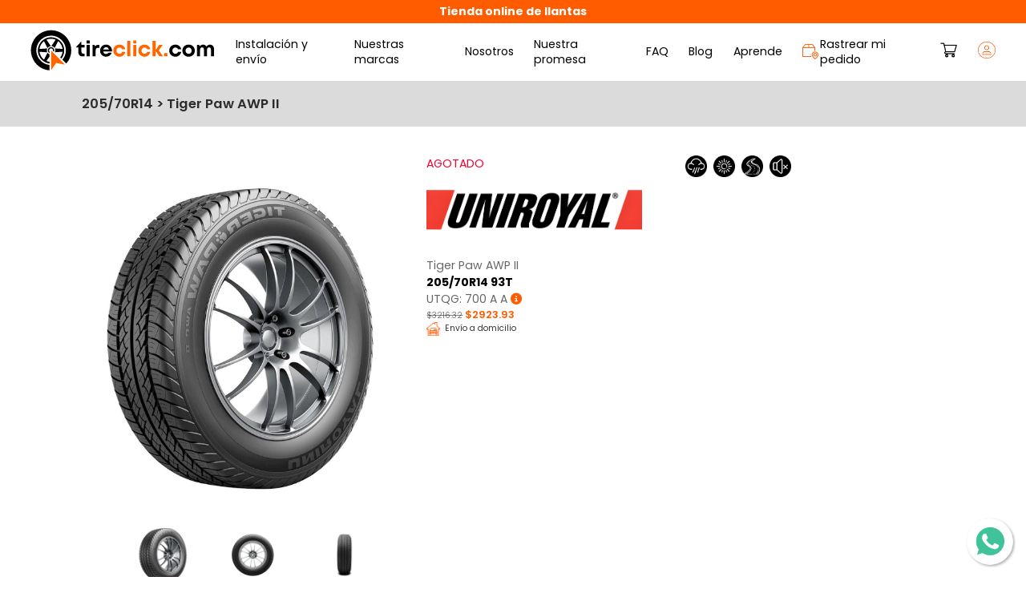

--- FILE ---
content_type: text/html; charset=UTF-8
request_url: https://tireclick.com/llanta-20570r14-93t-uniroyal-tiger-paw-awp-ii
body_size: 11482
content:
<!DOCTYPE html>
<html lang="es">
	<head>
		<!--Básico-->
<meta charset="UTF-8">
<meta http-equiv="X-UA-Compatible" content="IE=edge,Chrome=1">
<meta name="viewport" content="width=device-width, initial-scale=1, user-scalable=no">

<!--Favicons-->


<link rel="apple-touch-icon" sizes="57x57" href="https://tireclick.com/img/favicons/apple-icon-57x57.png">
<link rel="apple-touch-icon" sizes="60x60" href="https://tireclick.com/img/favicons/apple-icon-60x60.png">
<link rel="apple-touch-icon" sizes="72x72" href="https://tireclick.com/img/favicons/apple-icon-72x72.png">
<link rel="apple-touch-icon" sizes="76x76" href="https://tireclick.com/img/favicons/apple-icon-76x76.png">
<link rel="apple-touch-icon" sizes="114x114" href="https://tireclick.com/img/favicons/apple-icon-114x114.png">
<link rel="apple-touch-icon" sizes="120x120" href="https://tireclick.com/img/favicons/apple-icon-120x120.png">
<link rel="apple-touch-icon" sizes="144x144" href="https://tireclick.com/img/favicons/apple-icon-144x144.png">
<link rel="apple-touch-icon" sizes="152x152" href="https://tireclick.com/img/favicons/apple-icon-152x152.png">
<link rel="apple-touch-icon" sizes="180x180" href="https://tireclick.com/img/favicons/apple-icon-180x180.png">
<link rel="icon" type="image/png" sizes="192x192"  href="https://tireclick.com/img/favicons/android-icon-192x192.png">
<link rel="icon" type="image/png" sizes="32x32" href="https://tireclick.com/img/favicons/favicon-32x32.png">
<link rel="icon" type="image/png" sizes="96x96" href="https://tireclick.com/img/favicons/favicon-96x96.png">
<link rel="icon" type="image/png" sizes="16x16" href="https://tireclick.com/img/favicons/favicon-16x16.png">
<link rel="manifest" href="https://tireclick.com/img/favicons/manifest.json">
<meta name="msapplication-TileColor" content="#ffffff">
<meta name="msapplication-TileImage" content="https://tireclick.com/img/favicons/ms-icon-144x144.png">
<meta name="theme-color" content="#ffffff">

<!--CSS-->
<link rel="preconnect" href="https://fonts.googleapis.com">
<link rel="preconnect" href="https://fonts.gstatic.com" crossorigin>
<link href="https://fonts.googleapis.com/css2?family=Poppins:ital,wght@0,400;0,500;0,600;0,700;1,600;1,700&display=swap" rel="stylesheet"> 

<link rel="stylesheet" href="//code.jquery.com/ui/1.12.1/themes/base/jquery-ui.css">
<link rel="stylesheet" href="/css/general.css?id=efb008ce1e0d0f194adf">

<!--JavaScript MAIN-->
	<!-- Google Tag Manager -->
	<script>(function(w,d,s,l,i){w[l]=w[l]||[];w[l].push({'gtm.start':
	new Date().getTime(),event:'gtm.js'});var f=d.getElementsByTagName(s)[0],
	j=d.createElement(s),dl=l!='dataLayer'?'&l='+l:'';j.async=true;j.src=
	'https://www.googletagmanager.com/gtm.js?id='+i+dl;f.parentNode.insertBefore(j,f);
	})(window,document,'script','dataLayer','GTM-T6NK8BS');
	</script>
	<!-- End Google Tag Manager -->

<!--Variables globales-->
<script>
	var api_url="https://www.tireclick.com//api/web/";
</script>
		<!--Metadatos-->
		<title>Llanta 205/70R14 93T Uniroyal Tiger Paw AWP II | tireclick.com </title>
		<meta name="application-name" content="tireclick.com">
		<meta name="copyright" content="tireclick.com">
		<meta name="author" content="tireclick.com">
		<meta name="google-site-verification" content="bKq5At71t6QlVpCwuhPyfhKt-ACkLVqQj07tUwdFhqY" />
        			<link rel="canonical" href="https://www.tireclick.com//llanta-20570r14-93t-uniroyal-tiger-paw-awp-ii" />
		<meta name="robots" content="index,follow">
		<meta name="title" content="Uniroyal Tiger Paw AWP II 205 70 R14 93T"/>
		<meta name="description" content="Llantas Uniroyal Tiger Paw AWP II 205 70 R14 93T al mejor precio, envíos a todo México. ¡Entra ya!">
		<meta name="keywords" content="Uniroyal Tiger Paw AWP II 205/70R14 93T, llanta Uniroyal Tiger Paw AWP II, llantas 205/70R14, llantas 205 70 R14, llantas Uniroyal"/>
		<meta property="product:brand" content="Uniroyal"/>
		<meta property="og:site_name" content="tireclick.com"/>
		<meta property="product:price:amount" content="2923.93"/>
		<meta property="product:price:currency" content="MXN"/>
		<meta property="og:title" content="Uniroyal Tiger Paw AWP II 205 70 R14 93T">
		<meta property="og:description" content="Llantas Uniroyal Tiger Paw AWP II 205 70 R14 93T al mejor precio, envíos a todo México. ¡Entra ya!">
		<meta property="og:image" content="https://storage.googleapis.com/tireclick/llantas/UNIROYALTIGERPAWAWPII_1.jpg">
		<meta property="og:image:width" content="265"/>
		<meta property="og:image:height" content="265"/>
		<meta property="og:url" content="https://www.tireclick.com//llanta-20570r14-93t-uniroyal-tiger-paw-awp-ii">
					<meta property="product:availability" content="out of stock"/>
				<meta property="product:condition" content="new"/>
	        
		<!--Redes sociales-->
					
		
		
		
		<meta name="twitter:title" content="Uniroyal Tiger Paw AWP II 205 70 R14 93T">
		<meta name="twitter:description" content="Llantas Uniroyal Tiger Paw AWP II 205 70 R14 93T al mejor precio, envíos a todo México. ¡Entra ya!">
		<meta name="twitter:image" content="https://storage.googleapis.com/tireclick/llantas/UNIROYALTIGERPAWAWPII_1.jpg">
		<meta name="twitter:card" content="summary">

		<!--Google Merchant-->
		<script type="application/ld+json">
			{"@context":"http://schema.org/", 
				"@type":"Product", 
				"url":"https://www.tireclick.com//llanta-20570r14-93t-uniroyal-tiger-paw-awp-ii", 
				"sku":"TCUNI13155", 
				"image":"https://storage.googleapis.com/tireclick/llantas/UNIROYALTIGERPAWAWPII_1.jpg", 
				"name":"Llanta 205/70R14 93T Uniroyal Tiger Paw AWP II", 
				"brand": {
					"@type": "Brand",
					"name": UNIROYAL
				}, 
				"description":"La más alta calidad, diseñada para brindar un gran kilometraje, resistencia y un manejo suave y confortable en todo tipo de clima. Diseño de piso optimizado por computadora. Compuesto de última generación del piso. Tecnología DuraShield: Construcción piramidal de cinturones laminados con hule natural. Tecnología TrU-Form: Balancea la presión en la huella de contacto.",
				"mpn": "13155", 
				"offers":{
					"@type":"Offer", 
					"priceCurrency":"MXN", "price":
											2923.93,
										"itemCondition": "https://schema.org/NewCondition",
											"availability": "https://schema.org/OutOfStock"
									}
			} 
		</script>
		</head>
	<body>
        <!-- Google Tag Manager (noscript) -->
    <noscript>
        <iframe src="https://www.googletagmanager.com/ns.html?id=GTM-T6NK8BS" height="0" width="0"
            style="display:none;visibility:hidden"></iframe>
    </noscript>
    <!-- End Google Tag Manager (noscript) -->

		<!--Cabecera-->
<div class="cabecera">
	<p><b>Tienda online de llantas</b></p>
</div>
		<!--Menu-->
<div class="menu">
	<a href="/"><img class="menu__logo" src="https://tireclick.com/img/menu_logo.svg" alt="tireclick.com"></a>
	<img class="menu__movil" src="https://tireclick.com/img/menu_movil.png" alt="=" onclick="muestra_menu()">
	<ul class="menu__navegacion">
		<span class="menu__cerrar" onclick="cierra_menu()">x</span>
		<a class="menu__cabecera" href="/"><img class="menu__logo menu__logo-oculto" src="https://tireclick.com/img/menu_logo.svg" alt="tireclick.com"></a>
		<li class="menu__opcion menu__opcion-oculto">
			<form action="/busqueda">
				<input name="b" type="text" placeholder="Busca producto o marca">
				<i class="fa-solid fa-magnifying-glass" onclick="$('.menu__opcion-oculto form').submit()"></i>
			</form>
		</li>
		<li class="menu__opcion"><img src="https://tireclick.com/img/menu_icono2.png" alt="Icono"><a href="/#servicios" onclick="cierra_menu()">Instalación y envío</a></li>
		<li class="menu__opcion"><img src="https://tireclick.com/img/menu_icono3.png" alt="Icono"><a href="/#marcas" onclick="cierra_menu()">Nuestras marcas</a></li>
		<li class="menu__opcion"><img src="https://tireclick.com/img/menu_icono4.svg" alt="Icono"><a href="/nosotros">Nosotros</a></li>
		<li class="menu__opcion"><img src="https://tireclick.com/img/menu_icono5.png" alt="Icono"><a href="/nuestra-promesa">Nuestra promesa</a></li>
		<li class="menu__opcion"><img src="https://tireclick.com/img/menu_icono6.png" alt="Icono"><a href="/faq">FAQ</a></li>
		<li class="menu__opcion"><img src="https://tireclick.com/img/menu_icono7.png" alt="Icono"><a href="/blog">Blog</a></li>
		<li class="menu__opcion"><img src="https://tireclick.com/img/menu_icono8.png" alt="Icono"><a href="/aprende">Aprende</a></li>
		<li class="menu__opcion menu__opcion-oculto"><img src="https://tireclick.com/img/menu_icono9.png" alt="Icono"><a href="/motos">Moto</a></li>
		<li class="menu__opcion menu__opcion-especial"><img src="https://tireclick.com/img/menu_icono10.png" alt="Icono"><a href="#rastreo" onclick="muestra_rastreo()">Rastrear mi pedido</a></li>
	</ul>
	<div class="menu__sesion">
		<a onclick="muestra_carrito()" href="#">
			<div class="menu__cart"></div>
			<img src="https://tireclick.com/img/menu_carrito.png" alt="Carrito">
		</a>
		<a onclick="muestra_login()" href="#"><img src="https://tireclick.com/img/menu_sesion.png" alt="Sesión"></a>
	</div>
</div>
		
        	<!--Productos-->
	<div class="productos">
		<div class="productos__cabecera">
							<h2 id="titulo">205/70R14 > Tiger Paw AWP II</h2>
					</div>

		<input id="id_producto" type="hidden" value="1512">

		<!--Producto-->
		<div class="producto">
			<div class="producto__contenedor">
				<div class="producto__imagenes">
					<div class="productos__producto__etiquetas">
                	</div>
					<img id="imagen_principal" class="producto__imagen" src="" alt="picture">
					<div class="producto__carrusel owl-carousel">
					</div>
					<div class="producto__galeria">
						<!--
						<img src="img/producto_imagen.jpg">
						<img src="img/producto_imagen.jpg">
						<img src="img/producto_imagen.jpg">
						-->
					</div>
				</div>
				<div class="producto__columna">
					<!--
					<div class="productos__producto__columna">
						<img src="">
						<p></p>
						<p><b></b></p>
						<p>UTQG:</p>
						<p class="productos__producto__precio"><span>$3,299.00</span> $3,050.00</p>
					</div>
					
					<div class="productos__producto__cantidad">
						<h4>Cantidad:</h4>
						<div>
							<p>-</p>
							<input type="text" value="1" disabled>
							<p>+</p>
						</div>
					</div>

                   <div class="productos__producto__servicios">
						<div>
							<img src="img/producto_servicio1.png">
							<p>Próxima cita disponible 10/08/2021</p>
						</div>
						<div>
							<img src="img/producto_servicio2.png">
							<p>Envío a domicilio</p>
						</div>
						<div>
							<img src="img/producto_servicio3.png">
							<p>Instalación en casa</p>
						</div>
						<div>
							<img src="img/producto_servicio4.png">
							<p>Instalación en centro de servicio</p>
						</div>
					</div>

					<input class="productos__producto__boton" type="button" value="Agregar al carrito" onclick="crea_carrito(1512)">
					-->
				</div>
				<div class="producto__atributos">
					<!--
					<img src="img/pa_all-terrain.png">
					<img src="img/pa_clima-lluvioso.png">
					<img src="img/pa_clima-seco.png">
					<img src="img/pa_de-carga.png">
					<img src="img/pa_diseno-deportivo.png">
					<img src="img/pa_excelente-curveo.png">
					<img src="img/pa_high-perfonmance.png">
					<img src="img/pa_manejo-silencioso.png">
					<img src="img/pa_off-road.png">
					<img src="img/pa_run-flat.png">
					-->
											<img src="https://tireclick.com/img/pa_clima-lluvioso.png" title="Clima Lluvioso" alt="Clima Lluvioso">
											<img src="https://tireclick.com/img/pa_clima-seco.png" title="Clima Seco" alt="Clima Seco">
											<img src="https://tireclick.com/img/pa_excelente-curveo.png" title="Excelente Curveo" alt="Excelente Curveo">
											<img src="https://tireclick.com/img/pa_manejo-silencioso.png" title="Manejo Silencioso" alt="Manejo Silencioso">
									</div>
			</div>
			<div class="producto__detalle">
				<h2>Detalle del producto</h2>
				<div id="descripcion">
					<!--
					<p><span>-</span>Lo mejor de la Tecnología ahora para SUV</p>
					-->
				</div>
			</div>
			<div class="producto__calificaciones">
				<h2>Calificación del producto <a href="/calificar/llanta-20570r14-93t-uniroyal-tiger-paw-awp-ii">Calificar producto</a></h2>
									<p>No se ha calificado este producto</p>
								<div class="productos__calificaciones__contenedor">
									</div>
			</div>
																		<div class="producto__compatibles">
							<h2>Estos son algunos de los vehículos compatibles para esta llanta</h2>
							<div class="producto__compatibles__contenedor">
								<!--
								<p>Vehículo</p>
								-->
							</div>
						</div>
														</div>
	</div>

	<!--Productos-->
	<div class="producto__relacionados">
		<h1>Otros productos similares</h1>
		<div class="productos__contenedor">
			<div class="productos__productos">
			</div>
		</div>
	</div>

        <!--Footer-->
<div class="footer">
	<img class="footer__cabecera" src="https://tireclick.com/img/footer_cabecera.jpg" alt="cabecera footer">
	<div class="footer__contenedor">
		<div class="footer__superior">
			<h2>APRENDE CON <span>tire</span>click<span>.</span>com</h2>
			<a class="footer__boton" href="/aprende">Ver más</a>
		</div>
		<div class="footer__columnas">
			<div class="footer__columna">
				<h4>Newsletter</h4>
				<p>Suscríbete a nuestro newsletter y entérate de nuestras promociones</p>
				<p id="nl_alerta"></p>
				<div>
					<input id="nl_correo" type="text" placeholder="Ingresa tu correo">
					<input id="nl_boton" type="button" value="Suscribirme" onclick="newsletter()"> 
				</div>
			</div>
			<div class="footer__columna">
				<h4>Mapa del sitio</h4>
				<a href="/">Inicio</a>
				<a href="/#servicios">Instalación y envío</a>
				<a href="/#marcas">Nuestras marcas</a>
				<a href="/nosotros">Nosotros</a>
				<a href="/nuestra-promesa">Nuestra promesa</a>
				<a href="/faq">Preguntas frecuentes</a>
				<a href="/blog">Blog</a>
				<a href="/aprende">Aprende</a>
				<a href="#rastreo" onclick="muestra_rastreo()">Rastrear mi pedido</a>
			</div>
			<div class="footer__columna">
				<h4>Legal</h4>
				<a href="/terminos-condiciones">Términos y condiciones</a>
				<a href="/aviso-privacidad">Aviso de privacidad</a>
				<a href="/garantias-devoluciones">Garantías y devoluciones</a>
			</div>
			<div class="footer__columna">
				<h4>Contacto</h4>
				<div>
					<img src="https://tireclick.com/img/footer_icono1.png" alt="Ubicación">
					<p>Zapopan, Jalisco. <b>MX</b></p>
				</div>
				<div>
					<img src="https://tireclick.com/img/footer_icono2.png" alt="Correo">
					<a href="mailto:ventas@tireclick.com">ventas@tireclick.com</a>
				</div>
				<div>
					<img src="https://tireclick.com/img/footer_icono3.png" alt="Teléfono">
					<a href="tel:3323342362">33 233 42362</a>
				</div>
				<div class="footer__social">
					<a href="https://www.facebook.com/TIREclick" target="_blank"><img src="https://tireclick.com/img/footer_facebook.png" alt="Facebook"></a>
					<a href="https://www.instagram.com/tireclickmx/" target="_blank"><img src="https://tireclick.com/img/footer_instagram.png" alt="Instagram"></a>
					<a href="https://www.youtube.com/channel/UCQsH0HGzN3w6VH8oGwRqn-A" target="_blank"><img src="https://tireclick.com/img/footer_youtube.png" alt="YouTube"></a>
					<a href="https://www.linkedin.com/company/tireclick/" target="_blank"><img src="https://tireclick.com/img/footer_linkedin.png" alt="Linkedin"></a>
				</div>
				<p>&copy;2025 tireclick.com</p>
			</div>
		</div>
		<div class="footer__inferior">
			<a class="footer__boton footer__boton-2" href="/proveedores">Proveedores de instalación</a>
		</div>
	</div>
	<img class="footer__subir" src="https://tireclick.com/img/subir.png" onclick="subir()" alt="icono">
</div>

<!--Whatsapp-->
<a class="whatsapp" href="https://wa.me/message/VLF7IKBELFAPC1" target="_blank"><img src="https://tireclick.com/img/whatsapp.png" title="33 233 42362"></a>

<!--Modal-->
<div id="cart" class="modal">
	<div class="cart">
		<h1>Carrito de compra</h1>
		<div class="cart__productos">
			<!--
			<div class="cart__producto">
				<div class="cart__producto__imagen">
					<img src="img/producto_imagen.jpg">
				</div>
				<div class="cart__producto__columna">
					<img src="img/inicio_marca.png">
					<p>ContiSportContact 5</p>
					<p><b>225/45R17 91 V</b></p>
					<p>UTQG: 420 AA a</p>
					<div class="productos__producto__cantidad">
						<div>
							<p>-</p>
							<input type="text" value="1" disabled>
							<p>+</p>
						</div>
					</div>
				</div>
			</div>
			-->
		</div>
		<h2>Subtotal: <b id="cart_total">$0.00</b></h2>
		<p class="cart__texto">Los códigos de descuento y costos de instalación se calculan al finalizar la compra.</p>
		<input class="cart__boton" type="button" value="Ir al carrito de compra" onclick="window.location.href='/carrito'">
	</div>
</div>

<div id="login" class="modal">
	<div class="modal__contenedor">
		<span class="modal__cerrar" onclick="cierra_modal()">x</span>
		<h2>Inicia sesión</h2>
		<span class="modal__facebook" onclick="login_facebook()">
			<i class="fab fa-facebook-f"></i>
			Inicia sesión con Facebook
		</span>
		<div id="google">
		</div>
		<p class="modal__separador">ó</p>
		<p class="l_alerta"></p>
		<input id="l_correo" type="text" placeholder="Correo electrónico*">
		<input id="l_contrasena" type="password" placeholder="Contraseña*">
		<input id="l_boton" type="button" value="Iniciar sesión" onclick="login()">
		<label><span onclick="muestra_recuperar()">¿Olvidaste tu contraseña?</span></label>
		<label>¿No tienes una cuenta? <span onclick="muestra_registro()">Regístrate</span></label>
	</div>
</div>

<div id="recuperar" class="modal">
	<div class="modal__contenedor">
		<span class="modal__cerrar" onclick="cierra_modal()">x</span>
		<h2>Recupera tu contraseña</h2>
		<p class="re_alerta">Ingresa tu correo para iniciar el proceso de recuperación</p>
		<input id="re_correo" type="text" placeholder="Correo electrónico*">
		<input id="re_boton" type="button" value="Validar" onclick="recuperar()">
		<input id="re_boton2" type="button" value="Aceptar" onclick="cierra_modal()">
	</div>
</div>

<div id="registro" class="modal">
	<div class="modal__contenedor">
		<span class="modal__cerrar" onclick="cierra_modal()">x</span>
		<h2>Regístrate</h2>
		<p class="r_alerta"></p>
		<input id="r_nombre" type="text" placeholder="Nombre*">
		<input id="r_apellido" type="text" placeholder="Apellido*">
		<input id="r_telefono" type="text" placeholder="Teléfono*" data-validacion="telefono-regular">
		<input id="r_correo" type="text" placeholder="Correo electrónico*" data-validacion="correo">
		<input id="r_contrasena" type="password" placeholder="Contraseña*">
		<input id="r_contrasena2" type="password" placeholder="Confirmar contraseña*">
		<input id="r_boton" type="button" value="Iniciar sesión" onclick="registro()">
		<label>¿Ya estás registrado? <span onclick="muestra_login()">Inicia sesión</span></label>
	</div>
</div>

<div id="promocion" class="modal">
	<div class="modal__contenedor modal__contenedor-promocion">
		<span class="modal__cerrar" onclick="cierra_modal()">x</span>
		<img src="https://tireclick.com/img/newsletter.png" alt="icono">
		<h2>¡Suscríbete a nuestro Newsletter!</h2>
		<p id="nl2_alerta">Recibe 5% de descuento al ingresar tu correo.</p>
		<div>
			<input id="nl2_correo" type="text" placeholder="Ingresa tu correo">
			<input id="nl2_boton" type="button" value="Suscribirme" onclick="newsletter2()"> 
		</div>
	</div>
</div>

<div id="rastreo" class="modal">
	<div class="modal__contenedor">
		<span class="modal__cerrar" onclick="cierra_modal()">x</span>
		<h2>Rastrear mi pedido</h2>
		<p class="ra_alerta">Ingresa los siguientes datos de tu pedido para localizar tus llantas.</p>
		<input id="ra_id_pedido" type="text" placeholder="Número de pedido*">
		<input id="ra_correo" type="text" placeholder="Correo electrónico*" data-validacion="correo">
		<input id="ra_buscar" type="button" value="Buscar" onclick="rastrear()">
	</div>
</div>
        	<div id="cargando" class="modal modal-cargando modal-activo">
        <img src="https://tireclick.com/img/cargando.gif" alt="icon">
    </div>

	<div id="utqg" class="modal">
		<div class="modal__contenedor modal__contenedor-utqg">
			<span class="modal__cerrar" onclick="cierra_modal()">x</span>
			<h2>¿Qué es UTQG?</h2>
			<p><i>Grado de calidad uniforme de las llantas</i></p>
			<p>
				<b>Treadwear</b>
				<br>
				Duración de la banda de rodamiento de la llanta en condiciones controladas.
				<br> 
				Mientras más alto el número se traduce que la llanta en prueba dura más:
			</p>
			<img src="https://tireclick.com/img/modal_utqg1.png" alt="icon">
			<p>
				<b>Tracción</b> 
				<br>
				Capacidad de frenado de la llanta en condición mojadas en asfalto. Se evalúan de mayor a menor habilidad: 
			</p>
			<img src="https://tireclick.com/img/modal_utqg2.png" alt="icon">
			<p>
				<b>Temperatura</b> 
				<br>
				Resistencia al calentamiento
			</p>
			<img src="https://tireclick.com/img/modal_utqg3.png" alt="icon">
		</div>
	</div>

        <!--JavaScript-->
		<script src="//ajax.googleapis.com/ajax/libs/jquery/1/jquery.min.js"></script>
		<script src="//ajax.googleapis.com/ajax/libs/jqueryui/1/jquery-ui.min.js"></script>
		<script src="https://accounts.google.com/gsi/client" async defer></script>
		<script src="//cdn.jsdelivr.net/npm/js-cookie@rc"></script>
		<script src="/js/pagina.js?id=690e26d423c2cfbf5fa4"></script>
			<script src="https://www.mercadopago.com/v2/security.js" view="item"></script>
	<script>
		cabecera();
		sesion();
		cart();
		producto();

		$(document).tooltip();

		setInterval(function(){
			verifica_promocion();
		},60000);

					dataLayer.push({ ecommerce: null });  // Clear the previous ecommerce object.
			dataLayer.push({
				event: "select_item",
				ecommerce: {
					items: [{
						item_id: "1512",
						item_name: "Llanta 205/70R14 93T Uniroyal Tiger Paw AWP II",
						item_brand: "Uniroyal",
						item_list_name: "Uniroyal",
						price: Number("3216.32")
					}],
				}
			});
			console.log(dataLayer);
		
		function sesion()
		{
		    var token=Cookies.get('token');

		    if(token!=null)
		    {
		        $(".menu__sesion").html('\
		            <a onclick="muestra_carrito()">\
		                <div class="menu__cart"></div>\
		                <img src="https://tireclick.com/img/menu_carrito.png" alt="Carrito">\
		            </a>\
		            <a href="/perfil"><img src="https://tireclick.com/img/menu_sesion_activo.png" alt="Sesión"></a>\
		        ');
		    }
		}

		function producto()
		{
		    var cp=Cookies.get('cp');
		    var fecha=Cookies.get('fecha');
		    var centro=Cookies.get('centro');
		    var casa=Cookies.get('casa');
		    var ubicacion=Cookies.get('ubicacion');

		    if(ubicacion==null)
		    	ubicacion=0;

	        var id_producto=$("#id_producto").val();

	        $.ajax({
	            type: "POST",
	            url: api_url+"productos/producto",
	            data:{
	                id_producto: id_producto,
	                ubicacion: ubicacion
	            },
	            success: function(result)
	            {
	                if(result.response)
	                {
	                	//Etiqueta general
	                	if(result.data.calificacion.length!=0)
	               		{
		                    if(result.data.calificacion[0].calificacion>=4)
		                    	var etiqueta='\
		                    		<div class="productos__producto__favorito">\
                                    	<i class="far fa-star"></i>\
                                    </div>';
		                    else
		                    	var etiqueta='';
		                }
		                else
		                    var etiqueta='';

		                //Producto general
	                    if(result.data.producto[0].existencia==null)
	                    {
	                    	var existencia='<p class="productos__producto__stock productos__producto__stock-rojo">Agotado</p>';
	                    	var cantidad='';
	                    	var comprar='';
	                    }
	                    else
	                    {
	                    	if(result.data.producto[0].existencia<=7)
	                        	var existencia='<p class="productos__producto__stock productos__producto__stock-amarillo">+4 pzs. en stock</p>';
	                    	else if(result.data.producto[0].existencia<=19)
	                        	var existencia='<p class="productos__producto__stock productos__producto__stock-amarillo">+8 pzs. en stock</p>';
	                        else if(result.data.producto[0].existencia>=20)
	                        	var existencia='<p class="productos__producto__stock productos__producto__stock-verde">+20 pzs. en stock</p>';

	                        if(result.data.atributos[0].category_id==31) //Carro y camioneta
		                    	var cantidad='\
		                    		<div class="productos__producto__cantidad">\
			                            <h4>Cantidad:</h4>\
			                            <div>\
			                                <p onclick="decrementa_cantidad('+result.data.producto[0].id_producto+')">-</p>\
			                                <input id="cantidad_'+result.data.producto[0].id_producto+'" type="text" value="4" disabled>\
			                                <p onclick="incrementa_cantidad('+result.data.producto[0].id_producto+')">+</p>\
			                            </div>\
			                        </div>\
		                    	';
		                    else //Moto
		                    	var cantidad='\
		                    		<div class="productos__producto__cantidad">\
			                            <h4>Cantidad:</h4>\
			                            <div>\
			                                <p onclick="decrementa_cantidad('+result.data.producto[0].id_producto+')">-</p>\
			                                <input id="cantidad_'+result.data.producto[0].id_producto+'" type="text" value="1" disabled>\
			                                <p onclick="incrementa_cantidad('+result.data.producto[0].id_producto+')">+</p>\
			                            </div>\
			                        </div>\
		                    	';

	                    	var comprar='<input class="productos__producto__boton" type="button" value="Comprar" onclick="crea_carrito('+result.data.producto[0].id_producto+')">';
	                    }

	                    var marca='https://admin.tireclick.com/images/marcas/'+result.data.producto[0].marca_imagen+'.png';

	                    if(result.data.producto[0].precio_promocion>0)
		                        var precio='<span>'+formato_precio(result.data.producto[0].precio)+'</span> '+formato_precio(result.data.producto[0].precio_promocion);
		                    else
		                        var precio=formato_precio(result.data.producto[0].precio);

		                if(result.data.atributos[0].category_id==31) //Carro y camioneta
		                {
		                	//Etiquetas
		                	if(result.data.atributos[8].value=='Run Flat')
	                        {
	                        	etiqueta+='\
	                        		<div class="productos__producto__etiqueta">\
	                                	<img src="https://tireclick.com/img/producto_etiqueta1.png" alt="picture">\
	                                	<p>Run Flat</p>\
	                                </div>';
								var desempeno='*Rft';
	                        }
	                        else if(result.data.atributos[8].value=='All Terrain')
	                        {
	                        	etiqueta+='\
	                        		<div class="productos__producto__etiqueta">\
	                                	<img src="https://tireclick.com/img/producto_etiqueta2.png" alt="picture">\
	                                	<p>All Terrain</p>\
	                                </div>';
								var desempeno='';
	                        }
	                        else if(result.data.atributos[8].value=='Off Road')
	                        {
	                        	etiqueta+='\
	                        		<div class="productos__producto__etiqueta">\
	                                	<img src="https://tireclick.com/img/producto_etiqueta3.png" alt="picture">\
	                                	<p>Off Road</p>\
	                                </div>';
								var desempeno='';
	                        }
	                        else
							{
	                            etiqueta+='';
								var desempeno='';
							}

		                	//Galeria
							name_marca = result.data.producto[0].marca_imagen;
		                    var galeria='';

		                    for(var i=0;i<result.data.imagenes.length;i++){
								try {
									var name_picture = result.data.imagenes[i].src.split("/");
									name_picture = name_picture[5].split("_");
									name_picture = name_picture[1].split(".");
									name_picture = name_picture[0];
									galeria+='<img src="'+result.data.imagenes[i].src+'" onclick="producto_imagen2('+i+')" alt="'+name_marca+' '+result.data.atributos[19].value+' '+name_picture+'">';
								} catch (error) {
									galeria+='<img src="'+result.data.imagenes[i].src+'" onclick="producto_imagen2('+i+')" alt="picture">';
								}
		                    }

	               			//Producto	
		                    if(result.data.atributos[21].value=='N/A')
		                        var utqg='N/A';
		                    else
		                        var utqg=result.data.atributos[21].value+' '+result.data.atributos[22].value+' '+result.data.atributos[23].value;

		                    if(result.data.producto[0].fecha)
							{
								if(result.data.producto[0].fecha_tipo==1)
									var entrega='\
										<input id="entrega_'+result.data.producto[0].id_producto+'" type="hidden" value="'+result.data.producto[0].fecha+'">\
										<div class="productos__producto__entrega productos__producto__entrega-producto">\
											<p><i class="fa-solid fa-truck-fast"></i> '+result.data.producto[0].fecha_texto+'</p>\
										</div>\
									';
								else if(result.data.producto[0].fecha_tipo==2)
									var entrega='\
										<input id="entrega_'+result.data.producto[0].id_producto+'" type="hidden" value="'+result.data.producto[0].fecha+'">\
										<div class="productos__producto__entrega productos__producto__entrega-alterno productos__producto__entrega-producto">\
											<p><i class="fa-solid fa-truck-fast"></i> '+result.data.producto[0].fecha_texto+'</p>\
										</div>\
									';
								else if(result.data.producto[0].fecha_tipo==3)
									var entrega='\
										<input id="entrega_'+result.data.producto[0].id_producto+'" type="hidden" value="'+result.data.producto[0].fecha+'">\
										<div class="productos__producto__entrega productos__producto__entrega-alterno productos__producto__entrega-producto">\
											<p>'+result.data.producto[0].fecha_texto+'</p>\
										</div>\
									';
							}
                            else
                                var entrega='<input id="entrega_'+result.data.producto[0].id_producto+'" type="hidden" value="0">';

		                    if(casa>0)
		                        var servicio_casa='\
		                            <div>\
		                                <img src="https://tireclick.com/img/producto_servicio3.png" alt="picture">\
		                                <p>Instalación en casa</p>\
		                            </div>\
		                        ';
		                    else
		                        var servicio_casa='';

		                    if(centro>0)
		                        var servicio_centro='<div>\
		                            <img src="https://tireclick.com/img/producto_servicio4.png" alt="picture">\
		                                <p>Instalación en centro de servicio</p>\
		                            </div>\
		                        ';
		                    else
		                        var servicio_centro='';

		                    if(casa>0 || centro>0)
		                    {
		                        if(result.data.producto[0].fecha)
                                    var servicio_fecha='\
                                        <div>\
                                            <img src="https://tireclick.com/img/producto_servicio1.png">\
                                            <p>Próxima cita disponible '+convierte_fecha2(result.data.producto[0].fecha)+'</p>\
                                        </div>\
                                    ';
                                else
                                    var servicio_fecha='\
                                        <div>\
                                            <img src="https://tireclick.com/img/producto_servicio1.png">\
                                            <p>Próxima cita disponible '+convierte_fecha2(fecha)+'</p>\
                                        </div>\
                                    ';
		                    }
		                    else
		                        var servicio_fecha='';
		            
		                    var producto='\
		                        <div class="productos__producto__columna">\
		                        	'+existencia+'\
		                            <a href="/marca/'+name_marca+'"><img src="'+marca+'" alt="'+name_marca+'"></a>\
		                            <p>'+result.data.atributos[19].value+' '+desempeno+'</p>\
		                            <p><b>'+result.data.atributos[13].value+' '+result.data.atributos[15].value+''+result.data.atributos[16].value+'</b></p>\
		                            <p>UTQG: '+utqg+' <i class="productos__producto__utqg fas fa-info-circle"></i></p>\
		                            <p class="productos__producto__precio">'+precio+'</p>\
		                            '+entrega+'\
		                        </div>\
		                        '+cantidad+'\
		                        <div class="productos__producto__servicios">\
		                            '+servicio_fecha+'\
		                            <div>\
		                                <img src="https://tireclick.com/img/producto_servicio2.png" alt="picture">\
		                                <p>Envío a domicilio</p>\
		                            </div>\
		                            '+servicio_casa+'\
		                            '+servicio_centro+'\
		                        </div>\
		                        '+comprar+'\
		                    ';

		                    //Compatibles
		                    if(result.data.atributos[26])
		                    {
			                    var autos_compatibles=result.data.atributos[26].value.split(",");
			                    var compatibles='';

			                    for(var i=0; i<autos_compatibles.length; i++){
			                    	compatibles+='<p>'+autos_compatibles[i]+'</p>';
			                    }

			                    $(".producto__compatibles__contenedor").html(compatibles);
			                }

			                //Similares
		                    var productos='';

		                    for(var i=0;i<result.data.similares.length;i++){
		                        if(result.data.similares[i].precio_promocion>0)
		                        {
		                            var descuento='\
		                                <div class="productos__producto__descuento">\
		                                    '+formato_precio(result.data.similares[i].precio-result.data.similares[i].precio_promocion)+' de descuento\
		                                </div>\
		                            ';
		                            var precio='<span>'+formato_precio(result.data.similares[i].precio)+'</span> '+formato_precio(result.data.similares[i].precio_promocion);
		                        }
		                        else
		                        {
		                            var descuento='';
		                            var precio=formato_precio(result.data.similares[i].precio);
		                        }

		                        if(result.data.similares[i].resultados.length!=0)
				               	{
				                    if(result.data.similares[i].resultados[0].calificacion>=4)
				                    	var etiqueta2='\
				                    		<div class="productos__producto__favorito">\
		                                    	<i class="far fa-star"></i>\
		                                    </div>';
				                    else
				                    	var etiqueta2='';
				                }
				                else
				                    var etiqueta2='';

		                        if(result.data.similares[i].atributos[8].value=='Run Flat')
	                            {
	                            	etiqueta2+='\
	                            		<div class="productos__producto__etiqueta">\
	                                    	<img src="https://tireclick.com/img/producto_etiqueta1.png" alt="picture">\
	                                    	<p>Run Flat</p>\
	                                    </div>';
									var desempeno2='*Rft';
	                            }
	                            else if(result.data.similares[i].atributos[8].value=='All Terrain')
	                            {
	                            	etiqueta2+='\
	                            		<div class="productos__producto__etiqueta">\
	                                    	<img src="https://tireclick.com/img/producto_etiqueta2.png" alt="picture">\
	                                    	<p>All Terrain</p>\
	                                    </div>';
									var desempeno2='';
	                            }
	                            else if(result.data.similares[i].atributos[8].value=='Off Road')
	                            {
	                            	etiqueta2+='\
	                            		<div class="productos__producto__etiqueta">\
	                                    	<img src="https://tireclick.com/img/producto_etiqueta3.png" alt="picture">\
	                                    	<p>Off Road</p>\
	                                    </div>';
									var desempeno2='';
	                            }
	                            else
								{
	                                etiqueta2='';
									var desempeno2='';
								}

	                            if(result.data.similares[i].existencia<=7)
	                                var existencia='<p class="productos__producto__stock productos__producto__stock-amarillo">+4 pzs. en stock</p>';
	                            else if(result.data.similares[i].existencia<=19)
	                                var existencia='<p class="productos__producto__stock productos__producto__stock-amarillo">+8 pzs. en stock</p>';
	                            else if(result.data.similares[i].existencia>=20)
	                                var existencia='<p class="productos__producto__stock productos__producto__stock-verde">+20 pzs. en stock</p>';

	                            var marca='https://admin.tireclick.com/images/marcas/'+result.data.similares[i].marca_imagen+'.png';

		                        if(result.data.similares[i].atributos[21].value=='N/A')
		                            var utqg='N/A';
		                        else
		                            var utqg=result.data.similares[i].atributos[21].value+' '+result.data.similares[i].atributos[22].value+' '+result.data.similares[i].atributos[23].value;

								if(result.data.similares[i].fecha)
								{
									if(result.data.similares[i].fecha_tipo==1)
										var entrega='\
											<input id="entrega_'+result.data.similares[i].id_producto+'" type="hidden" value="'+result.data.similares[i].fecha+'">\
											<div class="productos__producto__entrega productos__producto__entrega-producto">\
												<p><i class="fa-solid fa-truck-fast"></i> '+result.data.similares[i].fecha_texto+'</p>\
											</div>\
										';
									else if(result.data.similares[i].fecha_tipo==2)
										var entrega='\
											<input id="entrega_'+result.data.similares[i].id_producto+'" type="hidden" value="'+result.data.similares[i].fecha+'">\
											<div class="productos__producto__entrega productos__producto__entrega-alterno productos__producto__entrega-producto">\
												<p><i class="fa-solid fa-truck-fast"></i> '+result.data.similares[i].fecha_texto+'</p>\
											</div>\
										';
									else if(result.data.similares[i].fecha_tipo==3)
										var entrega='\
											<input id="entrega_'+result.data.similares[i].id_producto+'" type="hidden" value="'+result.data.similares[i].fecha+'">\
											<div class="productos__producto__entrega productos__producto__entrega-alterno productos__producto__entrega-producto">\
												<p>'+result.data.similares[i].fecha_texto+'</p>\
											</div>\
										';
								}
								else
									var entrega='<input id="entrega_'+result.data.similares[i].id_producto+'" type="hidden" value="0">';

		                        if(casa>0)
		                            var servicio_casa='\
		                                <div>\
		                                    <img src="https://tireclick.com/img/producto_servicio3.png" alt="picture">\
		                                    <p>Instalación en casa</p>\
		                                </div>\
		                            ';
		                        else
		                            var servicio_casa='';

		                        if(centro>0)
		                            var servicio_centro='<div>\
		                                <img src="https://tireclick.com/img/producto_servicio4.png" alt="picture">\
		                                    <p>Instalación en centro de servicio</p>\
		                                </div>\
		                            ';
		                        else
		                            var servicio_centro='';

		                        if(casa>0 || centro>0)
		                            if(result.data.similares[i].fecha)
	                                    var servicio_fecha='\
	                                        <div>\
	                                            <img src="https://tireclick.com/img/producto_servicio1.png">\
	                                            <p>Próxima cita disponible '+convierte_fecha2(result.data.similares[i].fecha)+'</p>\
	                                        </div>\
	                                    ';
	                                else
	                                    var servicio_fecha='\
	                                        <div>\
	                                            <img src="https://tireclick.com/img/producto_servicio1.png">\
	                                            <p>Próxima cita disponible '+convierte_fecha2(fecha)+'</p>\
	                                        </div>\
                                    ';
		                        else
		                            var servicio_fecha='';

		                        productos+='\
		                            <div class="productos__producto">\
		                                '+descuento+'\
		                                <a href="/'+result.data.similares[i].slug+'">\
		                                	<div class="productos__producto__etiquetas">\
	                                			'+etiqueta+'\
	                                    	</div>\
		                                    <div class="productos__producto__imagen">\
		                                        <img src="'+result.data.similares[i].imagen+'" alt="'+result.data.similares[i].atributos[19].value+'">\
		                                    </div>\
		                                    <div class="productos__producto__columna">\
		                                    	'+existencia+'\
		                                        <img src="'+marca+'" alt="'+result.data.similares[i].marca_imagen+'" onclick="window.location.href=&#34;/marca/'+result.data.similares[i].marca_imagen+'&#34;;return false;">\
		                                        <p>'+result.data.similares[i].atributos[19].value+' '+desempeno+'</p>\
		                                        <p><b>'+result.data.similares[i].atributos[13].value+' '+result.data.similares[i].atributos[15].value+''+result.data.similares[i].atributos[16].value+'</b></p>\
		                                        <p>UTQG: '+utqg+'</p>\
		                                        <p class="productos__producto__precio">'+precio+'</p>\
		                                        '+entrega+'\
		                                    </div>\
		                                </a>\
		                                <div class="productos__producto__servicios">\
		                                    '+servicio_fecha+'\
		                                    <div>\
		                                        <img src="https://tireclick.com/img/producto_servicio2.png" alt="picture">\
		                                        <p>Envío a domicilio</p>\
		                                    </div>\
		                                    '+servicio_casa+'\
		                                    '+servicio_centro+'\
		                                </div>\
		                                <div class="productos__producto__cantidad">\
		                                    <h4>Cantidad:</h4>\
		                                    <div>\
		                                        <p onclick="decrementa_cantidad('+result.data.similares[i].id_producto+')">-</p>\
		                                        <input id="cantidad_'+result.data.similares[i].id_producto+'" type="text" value="4" disabled>\
		                                        <p onclick="incrementa_cantidad('+result.data.similares[i].id_producto+')">+</p>\
		                                    </div>\
		                                </div>\
		                                <input class="productos__producto__boton" type="button" value="Seleccionar" onclick="crea_carrito('+result.data.similares[i].id_producto+')">\
		                            </div>\
		                        ';
		                    }
		                }
		                else //Moto
		                {
		                	//Galeria
							name_marca = result.data.producto[0].marca_imagen;
		                    var galeria='';

		                    for(var i=0;i<result.data.imagenes.length;i++){
								try {
									var name_picture = result.data.imagenes[i].src.split("/");
									name_picture = name_picture[5].split("_");
									name_picture = name_picture[1].split(".");
									name_picture = name_picture[0];
									galeria+='<img src="'+result.data.imagenes[i].src+'" onclick="producto_imagen(this)" alt="'+name_marca+' '+result.data.atributos[7].value+' '+name_picture+'">';
								} catch (error) {
									galeria+='<img src="'+result.data.imagenes[i].src+'" onclick="producto_imagen(this)" alt="picture">';
								}
		                    }

		                    //Producto      
		                    if(result.data.atributos[8].value=="DELANTERO" || result.data.atributos[8].value=="FRENTE")
		                    	var posicion='\
		                    		<div class="productos__producto__posicion">\
		                    			<p>Posición: adelante</p>\
		                    			<img src="https://tireclick.com/img/moto_adelante.png" alt="Posición">\
		                    		</div>\
		                    	';
		                    else if(result.data.atributos[8].value=="ATRÁS" || result.data.atributos[8].value=="TRASERA" || result.data.atributos[8].value=="TRASERO")
		                    	var posicion='\
		                    		<div class="productos__producto__posicion">\
		                    			<p>Posición: atrás</p>\
		                    			<img src="https://tireclick.com/img/moto_atras.png" alt="Posición">\
		                    		</div>\
		                    	';
		                    else
		                    	var posicion='\
		                    		<div class="productos__producto__posicion">\
		                    			<p>Posición: ambas posiciones</p>\
		                    			<img src="https://tireclick.com/img/moto_ambas.png" alt="Posición">\
		                    		</div>\
		                    ';
		            
		                    var producto='\
		                        <div class="productos__producto__columna">\
		                        	'+existencia+'\
		                            <img src="'+marca+'" alt="'+name_marca+'">\
		                            <p>'+result.data.atributos[7].value+'</p>\
		                            <p><b>'+result.data.atributos[1].value+' '+result.data.atributos[5].value+''+result.data.atributos[6].value+'</b></p>\
		                            '+posicion+'\
		                            <p class="productos__producto__precio">'+precio+'</p>\
		                        </div>\
		                        '+cantidad+'\
		                        <div class="productos__producto__servicios">\
		                            <div>\
		                                <img src="https://tireclick.com/img/producto_servicio2.png" alt="picture">\
		                                <p>Envío a domicilio</p>\
		                            </div>\
		                        </div>\
		                        '+comprar+'\
		                    ';

		                    //Similares
		                    var productos='';

		                    for(var i=0;i<result.data.similares.length;i++){
		                        if(result.data.similares[i].precio_promocion>0)
		                        {
		                            var descuento='\
		                                <div class="productos__producto__descuento">\
		                                    '+formato_precio(result.data.similares[i].precio-result.data.similares[i].precio_promocion)+' de descuento\
		                                </div>\
		                            ';
		                            var precio='<span>'+formato_precio(result.data.similares[i].precio)+'</span> '+formato_precio(result.data.similares[i].precio_promocion);
		                        }
		                        else
		                        {
		                            var descuento='';
		                            var precio=formato_precio(result.data.similares[i].precio);
		                        }

		                        if(result.data.similares[i].resultados.length!=0)
				               	{
				                    if(result.data.similares[i].resultados[0].calificacion>=4)
				                    	var etiqueta2='\
				                    		<div class="productos__producto__favorito">\
		                                    	<i class="far fa-star"></i>\
		                                    </div>';
				                    else
				                    	var etiqueta2='';
				                }
				                else
				                    var etiqueta2='';

	                            if(result.data.similares[i].existencia<=7)
	                                var existencia='<p class="productos__producto__stock productos__producto__stock-amarillo">+4 pzs. en stock</p>';
	                            else if(result.data.similares[i].existencia<=19)
	                                var existencia='<p class="productos__producto__stock productos__producto__stock-amarillo">+8 pzs. en stock</p>';
	                            else if(result.data.similares[i].existencia>=20)
	                                var existencia='<p class="productos__producto__stock productos__producto__stock-verde">+20 pzs. en stock</p>';

	                            var marca='https://admin.tireclick.com/images/marcas/'+result.data.similares[i].marca_imagen+'.png';

		                        productos+='\
		                            <div class="productos__producto">\
		                                '+descuento+'\
		                                <a href="/'+result.data.similares[i].slug+'">\
		                                	<div class="productos__producto__etiquetas">\
	                                			'+etiqueta+'\
	                                    	</div>\
		                                    <div class="productos__producto__imagen">\
		                                        <img src="'+result.data.similares[i].imagen+'" alt="'+result.data.similares[i].atributos[7].value+'">\
		                                    </div>\
		                                    <div class="productos__producto__columna">\
		                                    	'+existencia+'\
		                                        <img src="'+marca+'" alt="'+marca+'">\
		                                        <p>'+result.data.similares[i].atributos[7].value+'</p>\
		                                        <p><b>'+result.data.similares[i].atributos[1].value+' '+result.data.similares[i].atributos[5].value+''+result.data.similares[i].atributos[6].value+'</b></p>\
		                                        <p class="productos__producto__precio">'+precio+'</p>\
		                                    </div>\
		                                </a>\
		                                <div class="productos__producto__servicios">\
		                                    <div>\
		                                        <img src="https://tireclick.com/img/producto_servicio2.png" alt="picture">\
		                                        <p>Envío a domicilio</p>\
		                                    </div>\
		                                </div>\
		                                <div class="productos__producto__cantidad">\
		                                    <h4>Cantidad:</h4>\
		                                    <div>\
		                                        <p onclick="decrementa_cantidad('+result.data.similares[i].id_producto+')">-</p>\
		                                        <input id="cantidad_'+result.data.similares[i].id_producto+'" type="text" value="1" disabled>\
		                                        <p onclick="incrementa_cantidad('+result.data.similares[i].id_producto+')">+</p>\
		                                    </div>\
		                                </div>\
		                                <input class="productos__producto__boton" type="button" value="Seleccionar" onclick="crea_carrito('+result.data.similares[i].id_producto+')">\
		                            </div>\
		                        ';
		                    }
		                }

	                    $(".productos__producto__etiquetas").html(etiqueta);
	                    $("#imagen_principal").attr('src',result.data.imagenes[0].src);
						$("#imagen_principal").attr('alt',name_marca+' '+result.data.atributos[19].value);
	                    $(".producto__galeria").html(galeria);
						$(".producto__carrusel").html(galeria);
	                    $(".producto__columna").html(producto);
	                    $("#descripcion").html(result.data.producto[0].description);
	                    $(".productos__productos").html(productos);

						$("#imagen_principal").hide();
						var owl=$('.producto__carrusel');
						owl.owlCarousel({
							items: 1,
							center: true,
							margin: 100,
							loop: true,
							mouseDrag: false,
							responsive:{
								mouseDrag: true,
							}
						});

	                    $(".modal").removeClass('modal-activo');

	                }
	            },
	            error: function()
	            {
	                alert("No se pudo conectar con el servidor");
	            }
	        });
		}
	</script>
	</body>
</html>

--- FILE ---
content_type: text/javascript
request_url: https://tireclick.com/js/pagina.js?id=690e26d423c2cfbf5fa4
body_size: 24677
content:
!function(t,e,a,o){function i(e,a){this.settings=null,this.options=t.extend({},i.Defaults,a),this.$element=t(e),this._handlers={},this._plugins={},this._supress={},this._current=null,this._speed=null,this._coordinates=[],this._breakpoint=null,this._width=null,this._items=[],this._clones=[],this._mergers=[],this._widths=[],this._invalidated={},this._pipe=[],this._drag={time:null,target:null,pointer:null,stage:{start:null,current:null},direction:null},this._states={current:{},tags:{initializing:["busy"],animating:["busy"],dragging:["interacting"]}},t.each(["onResize","onThrottledResize"],t.proxy(function(e,a){this._handlers[a]=t.proxy(this[a],this)},this)),t.each(i.Plugins,t.proxy(function(t,e){this._plugins[t.charAt(0).toLowerCase()+t.slice(1)]=new e(this)},this)),t.each(i.Workers,t.proxy(function(e,a){this._pipe.push({filter:a.filter,run:t.proxy(a.run,this)})},this)),this.setup(),this.initialize()}i.Defaults={items:3,loop:!1,center:!1,rewind:!1,checkVisibility:!0,mouseDrag:!0,touchDrag:!0,pullDrag:!0,freeDrag:!1,margin:0,stagePadding:0,merge:!1,mergeFit:!0,autoWidth:!1,startPosition:0,rtl:!1,smartSpeed:250,fluidSpeed:!1,dragEndSpeed:!1,responsive:{},responsiveRefreshRate:200,responsiveBaseElement:e,fallbackEasing:"swing",slideTransition:"",info:!1,nestedItemSelector:!1,itemElement:"div",stageElement:"div",refreshClass:"owl-refresh",loadedClass:"owl-loaded",loadingClass:"owl-loading",rtlClass:"owl-rtl",responsiveClass:"owl-responsive",dragClass:"owl-drag",itemClass:"owl-item",stageClass:"owl-stage",stageOuterClass:"owl-stage-outer",grabClass:"owl-grab"},i.Width={Default:"default",Inner:"inner",Outer:"outer"},i.Type={Event:"event",State:"state"},i.Plugins={},i.Workers=[{filter:["width","settings"],run:function(){this._width=this.$element.width()}},{filter:["width","items","settings"],run:function(t){t.current=this._items&&this._items[this.relative(this._current)]}},{filter:["items","settings"],run:function(){this.$stage.children(".cloned").remove()}},{filter:["width","items","settings"],run:function(t){var e=this.settings.margin||"",a=!this.settings.autoWidth,o=this.settings.rtl,i={width:"auto","margin-left":o?e:"","margin-right":o?"":e};!a&&this.$stage.children().css(i),t.css=i}},{filter:["width","items","settings"],run:function(t){var e=(this.width()/this.settings.items).toFixed(3)-this.settings.margin,a=null,o=this._items.length,i=!this.settings.autoWidth,s=[];for(t.items={merge:!1,width:e};o--;)a=this._mergers[o],a=this.settings.mergeFit&&Math.min(a,this.settings.items)||a,t.items.merge=a>1||t.items.merge,s[o]=i?e*a:this._items[o].width();this._widths=s}},{filter:["items","settings"],run:function(){var e=[],a=this._items,o=this.settings,i=Math.max(2*o.items,4),s=2*Math.ceil(a.length/2),n=o.loop&&a.length?o.rewind?i:Math.max(i,s):0,r="",c="";for(n/=2;n>0;)e.push(this.normalize(e.length/2,!0)),r+=a[e[e.length-1]][0].outerHTML,e.push(this.normalize(a.length-1-(e.length-1)/2,!0)),c=a[e[e.length-1]][0].outerHTML+c,n-=1;this._clones=e,t(r).addClass("cloned").appendTo(this.$stage),t(c).addClass("cloned").prependTo(this.$stage)}},{filter:["width","items","settings"],run:function(){for(var t=this.settings.rtl?1:-1,e=this._clones.length+this._items.length,a=-1,o=0,i=0,s=[];++a<e;)o=s[a-1]||0,i=this._widths[this.relative(a)]+this.settings.margin,s.push(o+i*t);this._coordinates=s}},{filter:["width","items","settings"],run:function(){var t=this.settings.stagePadding,e=this._coordinates,a={width:Math.ceil(Math.abs(e[e.length-1]))+2*t,"padding-left":t||"","padding-right":t||""};this.$stage.css(a)}},{filter:["width","items","settings"],run:function(t){var e=this._coordinates.length,a=!this.settings.autoWidth,o=this.$stage.children();if(a&&t.items.merge)for(;e--;)t.css.width=this._widths[this.relative(e)],o.eq(e).css(t.css);else a&&(t.css.width=t.items.width,o.css(t.css))}},{filter:["items"],run:function(){this._coordinates.length<1&&this.$stage.removeAttr("style")}},{filter:["width","items","settings"],run:function(t){t.current=t.current?this.$stage.children().index(t.current):0,t.current=Math.max(this.minimum(),Math.min(this.maximum(),t.current)),this.reset(t.current)}},{filter:["position"],run:function(){this.animate(this.coordinates(this._current))}},{filter:["width","position","items","settings"],run:function(){var t,e,a,o,i=this.settings.rtl?1:-1,s=2*this.settings.stagePadding,n=this.coordinates(this.current())+s,r=n+this.width()*i,c=[];for(a=0,o=this._coordinates.length;a<o;a++)t=this._coordinates[a-1]||0,e=Math.abs(this._coordinates[a])+s*i,(this.op(t,"<=",n)&&this.op(t,">",r)||this.op(e,"<",n)&&this.op(e,">",r))&&c.push(a);this.$stage.children(".active").removeClass("active"),this.$stage.children(":eq("+c.join("), :eq(")+")").addClass("active"),this.$stage.children(".center").removeClass("center"),this.settings.center&&this.$stage.children().eq(this.current()).addClass("center")}}],i.prototype.initializeStage=function(){this.$stage=this.$element.find("."+this.settings.stageClass),this.$stage.length||(this.$element.addClass(this.options.loadingClass),this.$stage=t("<"+this.settings.stageElement+">",{class:this.settings.stageClass}).wrap(t("<div/>",{class:this.settings.stageOuterClass})),this.$element.append(this.$stage.parent()))},i.prototype.initializeItems=function(){var e=this.$element.find(".owl-item");if(e.length)return this._items=e.get().map(function(e){return t(e)}),this._mergers=this._items.map(function(){return 1}),void this.refresh();this.replace(this.$element.children().not(this.$stage.parent())),this.isVisible()?this.refresh():this.invalidate("width"),this.$element.removeClass(this.options.loadingClass).addClass(this.options.loadedClass)},i.prototype.initialize=function(){var t,e,a;(this.enter("initializing"),this.trigger("initialize"),this.$element.toggleClass(this.settings.rtlClass,this.settings.rtl),this.settings.autoWidth&&!this.is("pre-loading"))&&(t=this.$element.find("img"),e=this.settings.nestedItemSelector?"."+this.settings.nestedItemSelector:o,a=this.$element.children(e).width(),t.length&&a<=0&&this.preloadAutoWidthImages(t));this.initializeStage(),this.initializeItems(),this.registerEventHandlers(),this.leave("initializing"),this.trigger("initialized")},i.prototype.isVisible=function(){return!this.settings.checkVisibility||this.$element.is(":visible")},i.prototype.setup=function(){var e=this.viewport(),a=this.options.responsive,o=-1,i=null;a?(t.each(a,function(t){t<=e&&t>o&&(o=Number(t))}),"function"==typeof(i=t.extend({},this.options,a[o])).stagePadding&&(i.stagePadding=i.stagePadding()),delete i.responsive,i.responsiveClass&&this.$element.attr("class",this.$element.attr("class").replace(new RegExp("("+this.options.responsiveClass+"-)\\S+\\s","g"),"$1"+o))):i=t.extend({},this.options),this.trigger("change",{property:{name:"settings",value:i}}),this._breakpoint=o,this.settings=i,this.invalidate("settings"),this.trigger("changed",{property:{name:"settings",value:this.settings}})},i.prototype.optionsLogic=function(){this.settings.autoWidth&&(this.settings.stagePadding=!1,this.settings.merge=!1)},i.prototype.prepare=function(e){var a=this.trigger("prepare",{content:e});return a.data||(a.data=t("<"+this.settings.itemElement+"/>").addClass(this.options.itemClass).append(e)),this.trigger("prepared",{content:a.data}),a.data},i.prototype.update=function(){for(var e=0,a=this._pipe.length,o=t.proxy(function(t){return this[t]},this._invalidated),i={};e<a;)(this._invalidated.all||t.grep(this._pipe[e].filter,o).length>0)&&this._pipe[e].run(i),e++;this._invalidated={},!this.is("valid")&&this.enter("valid")},i.prototype.width=function(t){switch(t=t||i.Width.Default){case i.Width.Inner:case i.Width.Outer:return this._width;default:return this._width-2*this.settings.stagePadding+this.settings.margin}},i.prototype.refresh=function(){this.enter("refreshing"),this.trigger("refresh"),this.setup(),this.optionsLogic(),this.$element.addClass(this.options.refreshClass),this.update(),this.$element.removeClass(this.options.refreshClass),this.leave("refreshing"),this.trigger("refreshed")},i.prototype.onThrottledResize=function(){e.clearTimeout(this.resizeTimer),this.resizeTimer=e.setTimeout(this._handlers.onResize,this.settings.responsiveRefreshRate)},i.prototype.onResize=function(){return!!this._items.length&&this._width!==this.$element.width()&&!!this.isVisible()&&(this.enter("resizing"),this.trigger("resize").isDefaultPrevented()?(this.leave("resizing"),!1):(this.invalidate("width"),this.refresh(),this.leave("resizing"),void this.trigger("resized")))},i.prototype.registerEventHandlers=function(){t.support.transition&&this.$stage.on(t.support.transition.end+".owl.core",t.proxy(this.onTransitionEnd,this)),!1!==this.settings.responsive&&this.on(e,"resize",this._handlers.onThrottledResize),this.settings.mouseDrag&&(this.$element.addClass(this.options.dragClass),this.$stage.on("mousedown.owl.core",t.proxy(this.onDragStart,this)),this.$stage.on("dragstart.owl.core selectstart.owl.core",function(){return!1})),this.settings.touchDrag&&(this.$stage.on("touchstart.owl.core",t.proxy(this.onDragStart,this)),this.$stage.on("touchcancel.owl.core",t.proxy(this.onDragEnd,this)))},i.prototype.onDragStart=function(e){var o=null;3!==e.which&&(t.support.transform?o={x:(o=this.$stage.css("transform").replace(/.*\(|\)| /g,"").split(","))[16===o.length?12:4],y:o[16===o.length?13:5]}:(o=this.$stage.position(),o={x:this.settings.rtl?o.left+this.$stage.width()-this.width()+this.settings.margin:o.left,y:o.top}),this.is("animating")&&(t.support.transform?this.animate(o.x):this.$stage.stop(),this.invalidate("position")),this.$element.toggleClass(this.options.grabClass,"mousedown"===e.type),this.speed(0),this._drag.time=(new Date).getTime(),this._drag.target=t(e.target),this._drag.stage.start=o,this._drag.stage.current=o,this._drag.pointer=this.pointer(e),t(a).on("mouseup.owl.core touchend.owl.core",t.proxy(this.onDragEnd,this)),t(a).one("mousemove.owl.core touchmove.owl.core",t.proxy(function(e){var o=this.difference(this._drag.pointer,this.pointer(e));t(a).on("mousemove.owl.core touchmove.owl.core",t.proxy(this.onDragMove,this)),Math.abs(o.x)<Math.abs(o.y)&&this.is("valid")||(e.preventDefault(),this.enter("dragging"),this.trigger("drag"))},this)))},i.prototype.onDragMove=function(t){var e=null,a=null,o=null,i=this.difference(this._drag.pointer,this.pointer(t)),s=this.difference(this._drag.stage.start,i);this.is("dragging")&&(t.preventDefault(),this.settings.loop?(e=this.coordinates(this.minimum()),a=this.coordinates(this.maximum()+1)-e,s.x=((s.x-e)%a+a)%a+e):(e=this.settings.rtl?this.coordinates(this.maximum()):this.coordinates(this.minimum()),a=this.settings.rtl?this.coordinates(this.minimum()):this.coordinates(this.maximum()),o=this.settings.pullDrag?-1*i.x/5:0,s.x=Math.max(Math.min(s.x,e+o),a+o)),this._drag.stage.current=s,this.animate(s.x))},i.prototype.onDragEnd=function(e){var o=this.difference(this._drag.pointer,this.pointer(e)),i=this._drag.stage.current,s=o.x>0^this.settings.rtl?"left":"right";t(a).off(".owl.core"),this.$element.removeClass(this.options.grabClass),(0!==o.x&&this.is("dragging")||!this.is("valid"))&&(this.speed(this.settings.dragEndSpeed||this.settings.smartSpeed),this.current(this.closest(i.x,0!==o.x?s:this._drag.direction)),this.invalidate("position"),this.update(),this._drag.direction=s,(Math.abs(o.x)>3||(new Date).getTime()-this._drag.time>300)&&this._drag.target.one("click.owl.core",function(){return!1})),this.is("dragging")&&(this.leave("dragging"),this.trigger("dragged"))},i.prototype.closest=function(e,a){var i=-1,s=this.width(),n=this.coordinates();return this.settings.freeDrag||t.each(n,t.proxy(function(t,r){return"left"===a&&e>r-30&&e<r+30?i=t:"right"===a&&e>r-s-30&&e<r-s+30?i=t+1:this.op(e,"<",r)&&this.op(e,">",n[t+1]!==o?n[t+1]:r-s)&&(i="left"===a?t+1:t),-1===i},this)),this.settings.loop||(this.op(e,">",n[this.minimum()])?i=e=this.minimum():this.op(e,"<",n[this.maximum()])&&(i=e=this.maximum())),i},i.prototype.animate=function(e){var a=this.speed()>0;this.is("animating")&&this.onTransitionEnd(),a&&(this.enter("animating"),this.trigger("translate")),t.support.transform3d&&t.support.transition?this.$stage.css({transform:"translate3d("+e+"px,0px,0px)",transition:this.speed()/1e3+"s"+(this.settings.slideTransition?" "+this.settings.slideTransition:"")}):a?this.$stage.animate({left:e+"px"},this.speed(),this.settings.fallbackEasing,t.proxy(this.onTransitionEnd,this)):this.$stage.css({left:e+"px"})},i.prototype.is=function(t){return this._states.current[t]&&this._states.current[t]>0},i.prototype.current=function(t){if(t===o)return this._current;if(0===this._items.length)return o;if(t=this.normalize(t),this._current!==t){var e=this.trigger("change",{property:{name:"position",value:t}});e.data!==o&&(t=this.normalize(e.data)),this._current=t,this.invalidate("position"),this.trigger("changed",{property:{name:"position",value:this._current}})}return this._current},i.prototype.invalidate=function(e){return"string"===t.type(e)&&(this._invalidated[e]=!0,this.is("valid")&&this.leave("valid")),t.map(this._invalidated,function(t,e){return e})},i.prototype.reset=function(t){(t=this.normalize(t))!==o&&(this._speed=0,this._current=t,this.suppress(["translate","translated"]),this.animate(this.coordinates(t)),this.release(["translate","translated"]))},i.prototype.normalize=function(t,e){var a=this._items.length,i=e?0:this._clones.length;return!this.isNumeric(t)||a<1?t=o:(t<0||t>=a+i)&&(t=((t-i/2)%a+a)%a+i/2),t},i.prototype.relative=function(t){return t-=this._clones.length/2,this.normalize(t,!0)},i.prototype.maximum=function(t){var e,a,o,i=this.settings,s=this._coordinates.length;if(i.loop)s=this._clones.length/2+this._items.length-1;else if(i.autoWidth||i.merge){if(e=this._items.length)for(a=this._items[--e].width(),o=this.$element.width();e--&&!((a+=this._items[e].width()+this.settings.margin)>o););s=e+1}else s=i.center?this._items.length-1:this._items.length-i.items;return t&&(s-=this._clones.length/2),Math.max(s,0)},i.prototype.minimum=function(t){return t?0:this._clones.length/2},i.prototype.items=function(t){return t===o?this._items.slice():(t=this.normalize(t,!0),this._items[t])},i.prototype.mergers=function(t){return t===o?this._mergers.slice():(t=this.normalize(t,!0),this._mergers[t])},i.prototype.clones=function(e){var a=this._clones.length/2,i=a+this._items.length,s=function(t){return t%2==0?i+t/2:a-(t+1)/2};return e===o?t.map(this._clones,function(t,e){return s(e)}):t.map(this._clones,function(t,a){return t===e?s(a):null})},i.prototype.speed=function(t){return t!==o&&(this._speed=t),this._speed},i.prototype.coordinates=function(e){var a,i=1,s=e-1;return e===o?t.map(this._coordinates,t.proxy(function(t,e){return this.coordinates(e)},this)):(this.settings.center?(this.settings.rtl&&(i=-1,s=e+1),a=this._coordinates[e],a+=(this.width()-a+(this._coordinates[s]||0))/2*i):a=this._coordinates[s]||0,a=Math.ceil(a))},i.prototype.duration=function(t,e,a){return 0===a?0:Math.min(Math.max(Math.abs(e-t),1),6)*Math.abs(a||this.settings.smartSpeed)},i.prototype.to=function(t,e){var a=this.current(),o=null,i=t-this.relative(a),s=(i>0)-(i<0),n=this._items.length,r=this.minimum(),c=this.maximum();this.settings.loop?(!this.settings.rewind&&Math.abs(i)>n/2&&(i+=-1*s*n),(o=(((t=a+i)-r)%n+n)%n+r)!==t&&o-i<=c&&o-i>0&&(a=o-i,t=o,this.reset(a))):this.settings.rewind?t=(t%(c+=1)+c)%c:t=Math.max(r,Math.min(c,t)),this.speed(this.duration(a,t,e)),this.current(t),this.isVisible()&&this.update()},i.prototype.next=function(t){t=t||!1,this.to(this.relative(this.current())+1,t)},i.prototype.prev=function(t){t=t||!1,this.to(this.relative(this.current())-1,t)},i.prototype.onTransitionEnd=function(t){if(t!==o&&(t.stopPropagation(),(t.target||t.srcElement||t.originalTarget)!==this.$stage.get(0)))return!1;this.leave("animating"),this.trigger("translated")},i.prototype.viewport=function(){var o;return this.options.responsiveBaseElement!==e?o=t(this.options.responsiveBaseElement).width():e.innerWidth?o=e.innerWidth:a.documentElement&&a.documentElement.clientWidth?o=a.documentElement.clientWidth:console.warn("Can not detect viewport width."),o},i.prototype.replace=function(e){this.$stage.empty(),this._items=[],e&&(e=e instanceof jQuery?e:t(e)),this.settings.nestedItemSelector&&(e=e.find("."+this.settings.nestedItemSelector)),e.filter(function(){return 1===this.nodeType}).each(t.proxy(function(t,e){e=this.prepare(e),this.$stage.append(e),this._items.push(e),this._mergers.push(1*e.find("[data-merge]").addBack("[data-merge]").attr("data-merge")||1)},this)),this.reset(this.isNumeric(this.settings.startPosition)?this.settings.startPosition:0),this.invalidate("items")},i.prototype.add=function(e,a){var i=this.relative(this._current);a=a===o?this._items.length:this.normalize(a,!0),e=e instanceof jQuery?e:t(e),this.trigger("add",{content:e,position:a}),e=this.prepare(e),0===this._items.length||a===this._items.length?(0===this._items.length&&this.$stage.append(e),0!==this._items.length&&this._items[a-1].after(e),this._items.push(e),this._mergers.push(1*e.find("[data-merge]").addBack("[data-merge]").attr("data-merge")||1)):(this._items[a].before(e),this._items.splice(a,0,e),this._mergers.splice(a,0,1*e.find("[data-merge]").addBack("[data-merge]").attr("data-merge")||1)),this._items[i]&&this.reset(this._items[i].index()),this.invalidate("items"),this.trigger("added",{content:e,position:a})},i.prototype.remove=function(t){(t=this.normalize(t,!0))!==o&&(this.trigger("remove",{content:this._items[t],position:t}),this._items[t].remove(),this._items.splice(t,1),this._mergers.splice(t,1),this.invalidate("items"),this.trigger("removed",{content:null,position:t}))},i.prototype.preloadAutoWidthImages=function(e){e.each(t.proxy(function(e,a){this.enter("pre-loading"),a=t(a),t(new Image).one("load",t.proxy(function(t){a.attr("src",t.target.src),a.css("opacity",1),this.leave("pre-loading"),!this.is("pre-loading")&&!this.is("initializing")&&this.refresh()},this)).attr("src",a.attr("src")||a.attr("data-src")||a.attr("data-src-retina"))},this))},i.prototype.destroy=function(){for(var o in this.$element.off(".owl.core"),this.$stage.off(".owl.core"),t(a).off(".owl.core"),!1!==this.settings.responsive&&(e.clearTimeout(this.resizeTimer),this.off(e,"resize",this._handlers.onThrottledResize)),this._plugins)this._plugins[o].destroy();this.$stage.children(".cloned").remove(),this.$stage.unwrap(),this.$stage.children().contents().unwrap(),this.$stage.children().unwrap(),this.$stage.remove(),this.$element.removeClass(this.options.refreshClass).removeClass(this.options.loadingClass).removeClass(this.options.loadedClass).removeClass(this.options.rtlClass).removeClass(this.options.dragClass).removeClass(this.options.grabClass).attr("class",this.$element.attr("class").replace(new RegExp(this.options.responsiveClass+"-\\S+\\s","g"),"")).removeData("owl.carousel")},i.prototype.op=function(t,e,a){var o=this.settings.rtl;switch(e){case"<":return o?t>a:t<a;case">":return o?t<a:t>a;case">=":return o?t<=a:t>=a;case"<=":return o?t>=a:t<=a}},i.prototype.on=function(t,e,a,o){t.addEventListener?t.addEventListener(e,a,o):t.attachEvent&&t.attachEvent("on"+e,a)},i.prototype.off=function(t,e,a,o){t.removeEventListener?t.removeEventListener(e,a,o):t.detachEvent&&t.detachEvent("on"+e,a)},i.prototype.trigger=function(e,a,o,s,n){var r={item:{count:this._items.length,index:this.current()}},c=t.camelCase(t.grep(["on",e,o],function(t){return t}).join("-").toLowerCase()),l=t.Event([e,"owl",o||"carousel"].join(".").toLowerCase(),t.extend({relatedTarget:this},r,a));return this._supress[e]||(t.each(this._plugins,function(t,e){e.onTrigger&&e.onTrigger(l)}),this.register({type:i.Type.Event,name:e}),this.$element.trigger(l),this.settings&&"function"==typeof this.settings[c]&&this.settings[c].call(this,l)),l},i.prototype.enter=function(e){t.each([e].concat(this._states.tags[e]||[]),t.proxy(function(t,e){this._states.current[e]===o&&(this._states.current[e]=0),this._states.current[e]++},this))},i.prototype.leave=function(e){t.each([e].concat(this._states.tags[e]||[]),t.proxy(function(t,e){this._states.current[e]--},this))},i.prototype.register=function(e){if(e.type===i.Type.Event){if(t.event.special[e.name]||(t.event.special[e.name]={}),!t.event.special[e.name].owl){var a=t.event.special[e.name]._default;t.event.special[e.name]._default=function(t){return!a||!a.apply||t.namespace&&-1!==t.namespace.indexOf("owl")?t.namespace&&t.namespace.indexOf("owl")>-1:a.apply(this,arguments)},t.event.special[e.name].owl=!0}}else e.type===i.Type.State&&(this._states.tags[e.name]?this._states.tags[e.name]=this._states.tags[e.name].concat(e.tags):this._states.tags[e.name]=e.tags,this._states.tags[e.name]=t.grep(this._states.tags[e.name],t.proxy(function(a,o){return t.inArray(a,this._states.tags[e.name])===o},this)))},i.prototype.suppress=function(e){t.each(e,t.proxy(function(t,e){this._supress[e]=!0},this))},i.prototype.release=function(e){t.each(e,t.proxy(function(t,e){delete this._supress[e]},this))},i.prototype.pointer=function(t){var a={x:null,y:null};return(t=(t=t.originalEvent||t||e.event).touches&&t.touches.length?t.touches[0]:t.changedTouches&&t.changedTouches.length?t.changedTouches[0]:t).pageX?(a.x=t.pageX,a.y=t.pageY):(a.x=t.clientX,a.y=t.clientY),a},i.prototype.isNumeric=function(t){return!isNaN(parseFloat(t))},i.prototype.difference=function(t,e){return{x:t.x-e.x,y:t.y-e.y}},t.fn.owlCarousel=function(e){var a=Array.prototype.slice.call(arguments,1);return this.each(function(){var o=t(this),s=o.data("owl.carousel");s||(s=new i(this,"object"==typeof e&&e),o.data("owl.carousel",s),t.each(["next","prev","to","destroy","refresh","replace","add","remove"],function(e,a){s.register({type:i.Type.Event,name:a}),s.$element.on(a+".owl.carousel.core",t.proxy(function(t){t.namespace&&t.relatedTarget!==this&&(this.suppress([a]),s[a].apply(this,[].slice.call(arguments,1)),this.release([a]))},s))})),"string"==typeof e&&"_"!==e.charAt(0)&&s[e].apply(s,a)})},t.fn.owlCarousel.Constructor=i}(window.Zepto||window.jQuery,window,document),function(t,e,a,o){var i=function(e){this._core=e,this._interval=null,this._visible=null,this._handlers={"initialized.owl.carousel":t.proxy(function(t){t.namespace&&this._core.settings.autoRefresh&&this.watch()},this)},this._core.options=t.extend({},i.Defaults,this._core.options),this._core.$element.on(this._handlers)};i.Defaults={autoRefresh:!0,autoRefreshInterval:500},i.prototype.watch=function(){this._interval||(this._visible=this._core.isVisible(),this._interval=e.setInterval(t.proxy(this.refresh,this),this._core.settings.autoRefreshInterval))},i.prototype.refresh=function(){this._core.isVisible()!==this._visible&&(this._visible=!this._visible,this._core.$element.toggleClass("owl-hidden",!this._visible),this._visible&&this._core.invalidate("width")&&this._core.refresh())},i.prototype.destroy=function(){var t,a;for(t in e.clearInterval(this._interval),this._handlers)this._core.$element.off(t,this._handlers[t]);for(a in Object.getOwnPropertyNames(this))"function"!=typeof this[a]&&(this[a]=null)},t.fn.owlCarousel.Constructor.Plugins.AutoRefresh=i}(window.Zepto||window.jQuery,window,document),function(t,e,a,o){var i=function(e){this._core=e,this._loaded=[],this._handlers={"initialized.owl.carousel change.owl.carousel resized.owl.carousel":t.proxy(function(e){if(e.namespace&&this._core.settings&&this._core.settings.lazyLoad&&(e.property&&"position"==e.property.name||"initialized"==e.type)){var a=this._core.settings,o=a.center&&Math.ceil(a.items/2)||a.items,i=a.center&&-1*o||0,s=(e.property&&void 0!==e.property.value?e.property.value:this._core.current())+i,n=this._core.clones().length,r=t.proxy(function(t,e){this.load(e)},this);for(a.lazyLoadEager>0&&(o+=a.lazyLoadEager,a.loop&&(s-=a.lazyLoadEager,o++));i++<o;)this.load(n/2+this._core.relative(s)),n&&t.each(this._core.clones(this._core.relative(s)),r),s++}},this)},this._core.options=t.extend({},i.Defaults,this._core.options),this._core.$element.on(this._handlers)};i.Defaults={lazyLoad:!1,lazyLoadEager:0},i.prototype.load=function(a){var o=this._core.$stage.children().eq(a),i=o&&o.find(".owl-lazy");!i||t.inArray(o.get(0),this._loaded)>-1||(i.each(t.proxy(function(a,o){var i,s=t(o),n=e.devicePixelRatio>1&&s.attr("data-src-retina")||s.attr("data-src")||s.attr("data-srcset");this._core.trigger("load",{element:s,url:n},"lazy"),s.is("img")?s.one("load.owl.lazy",t.proxy(function(){s.css("opacity",1),this._core.trigger("loaded",{element:s,url:n},"lazy")},this)).attr("src",n):s.is("source")?s.one("load.owl.lazy",t.proxy(function(){this._core.trigger("loaded",{element:s,url:n},"lazy")},this)).attr("srcset",n):((i=new Image).onload=t.proxy(function(){s.css({"background-image":'url("'+n+'")',opacity:"1"}),this._core.trigger("loaded",{element:s,url:n},"lazy")},this),i.src=n)},this)),this._loaded.push(o.get(0)))},i.prototype.destroy=function(){var t,e;for(t in this.handlers)this._core.$element.off(t,this.handlers[t]);for(e in Object.getOwnPropertyNames(this))"function"!=typeof this[e]&&(this[e]=null)},t.fn.owlCarousel.Constructor.Plugins.Lazy=i}(window.Zepto||window.jQuery,window,document),function(t,e,a,o){var i=function(a){this._core=a,this._previousHeight=null,this._handlers={"initialized.owl.carousel refreshed.owl.carousel":t.proxy(function(t){t.namespace&&this._core.settings.autoHeight&&this.update()},this),"changed.owl.carousel":t.proxy(function(t){t.namespace&&this._core.settings.autoHeight&&"position"===t.property.name&&this.update()},this),"loaded.owl.lazy":t.proxy(function(t){t.namespace&&this._core.settings.autoHeight&&t.element.closest("."+this._core.settings.itemClass).index()===this._core.current()&&this.update()},this)},this._core.options=t.extend({},i.Defaults,this._core.options),this._core.$element.on(this._handlers),this._intervalId=null;var o=this;t(e).on("load",function(){o._core.settings.autoHeight&&o.update()}),t(e).resize(function(){o._core.settings.autoHeight&&(null!=o._intervalId&&clearTimeout(o._intervalId),o._intervalId=setTimeout(function(){o.update()},250))})};i.Defaults={autoHeight:!1,autoHeightClass:"owl-height"},i.prototype.update=function(){var e=this._core._current,a=e+this._core.settings.items,o=this._core.settings.lazyLoad,i=this._core.$stage.children().toArray().slice(e,a),s=[],n=0;t.each(i,function(e,a){s.push(t(a).height())}),(n=Math.max.apply(null,s))<=1&&o&&this._previousHeight&&(n=this._previousHeight),this._previousHeight=n,this._core.$stage.parent().height(n).addClass(this._core.settings.autoHeightClass)},i.prototype.destroy=function(){var t,e;for(t in this._handlers)this._core.$element.off(t,this._handlers[t]);for(e in Object.getOwnPropertyNames(this))"function"!=typeof this[e]&&(this[e]=null)},t.fn.owlCarousel.Constructor.Plugins.AutoHeight=i}(window.Zepto||window.jQuery,window,document),function(t,e,a,o){var i=function(e){this._core=e,this._videos={},this._playing=null,this._handlers={"initialized.owl.carousel":t.proxy(function(t){t.namespace&&this._core.register({type:"state",name:"playing",tags:["interacting"]})},this),"resize.owl.carousel":t.proxy(function(t){t.namespace&&this._core.settings.video&&this.isInFullScreen()&&t.preventDefault()},this),"refreshed.owl.carousel":t.proxy(function(t){t.namespace&&this._core.is("resizing")&&this._core.$stage.find(".cloned .owl-video-frame").remove()},this),"changed.owl.carousel":t.proxy(function(t){t.namespace&&"position"===t.property.name&&this._playing&&this.stop()},this),"prepared.owl.carousel":t.proxy(function(e){if(e.namespace){var a=t(e.content).find(".owl-video");a.length&&(a.css("display","none"),this.fetch(a,t(e.content)))}},this)},this._core.options=t.extend({},i.Defaults,this._core.options),this._core.$element.on(this._handlers),this._core.$element.on("click.owl.video",".owl-video-play-icon",t.proxy(function(t){this.play(t)},this))};i.Defaults={video:!1,videoHeight:!1,videoWidth:!1},i.prototype.fetch=function(t,e){var a=t.attr("data-vimeo-id")?"vimeo":t.attr("data-vzaar-id")?"vzaar":"youtube",o=t.attr("data-vimeo-id")||t.attr("data-youtube-id")||t.attr("data-vzaar-id"),i=t.attr("data-width")||this._core.settings.videoWidth,s=t.attr("data-height")||this._core.settings.videoHeight,n=t.attr("href");if(!n)throw new Error("Missing video URL.");if((o=n.match(/(http:|https:|)\/\/(player.|www.|app.)?(vimeo\.com|youtu(be\.com|\.be|be\.googleapis\.com|be\-nocookie\.com)|vzaar\.com)\/(video\/|videos\/|embed\/|channels\/.+\/|groups\/.+\/|watch\?v=|v\/)?([A-Za-z0-9._%-]*)(\&\S+)?/))[3].indexOf("youtu")>-1)a="youtube";else if(o[3].indexOf("vimeo")>-1)a="vimeo";else{if(!(o[3].indexOf("vzaar")>-1))throw new Error("Video URL not supported.");a="vzaar"}o=o[6],this._videos[n]={type:a,id:o,width:i,height:s},e.attr("data-video",n),this.thumbnail(t,this._videos[n])},i.prototype.thumbnail=function(e,a){var o,i,s=a.width&&a.height?"width:"+a.width+"px;height:"+a.height+"px;":"",n=e.find("img"),r="src",c="",l=this._core.settings,d=function(a){'<div class="owl-video-play-icon"></div>',o=l.lazyLoad?t("<div/>",{class:"owl-video-tn "+c,srcType:a}):t("<div/>",{class:"owl-video-tn",style:"opacity:1;background-image:url("+a+")"}),e.after(o),e.after('<div class="owl-video-play-icon"></div>')};if(e.wrap(t("<div/>",{class:"owl-video-wrapper",style:s})),this._core.settings.lazyLoad&&(r="data-src",c="owl-lazy"),n.length)return d(n.attr(r)),n.remove(),!1;"youtube"===a.type?(i="//img.youtube.com/vi/"+a.id+"/hqdefault.jpg",d(i)):"vimeo"===a.type?t.ajax({type:"GET",url:"//vimeo.com/api/v2/video/"+a.id+".json",jsonp:"callback",dataType:"jsonp",success:function(t){i=t[0].thumbnail_large,d(i)}}):"vzaar"===a.type&&t.ajax({type:"GET",url:"//vzaar.com/api/videos/"+a.id+".json",jsonp:"callback",dataType:"jsonp",success:function(t){i=t.framegrab_url,d(i)}})},i.prototype.stop=function(){this._core.trigger("stop",null,"video"),this._playing.find(".owl-video-frame").remove(),this._playing.removeClass("owl-video-playing"),this._playing=null,this._core.leave("playing"),this._core.trigger("stopped",null,"video")},i.prototype.play=function(e){var a,o=t(e.target).closest("."+this._core.settings.itemClass),i=this._videos[o.attr("data-video")],s=i.width||"100%",n=i.height||this._core.$stage.height();this._playing||(this._core.enter("playing"),this._core.trigger("play",null,"video"),o=this._core.items(this._core.relative(o.index())),this._core.reset(o.index()),(a=t('<iframe frameborder="0" allowfullscreen mozallowfullscreen webkitAllowFullScreen ></iframe>')).attr("height",n),a.attr("width",s),"youtube"===i.type?a.attr("src","//www.youtube.com/embed/"+i.id+"?autoplay=1&rel=0&v="+i.id):"vimeo"===i.type?a.attr("src","//player.vimeo.com/video/"+i.id+"?autoplay=1"):"vzaar"===i.type&&a.attr("src","//view.vzaar.com/"+i.id+"/player?autoplay=true"),t(a).wrap('<div class="owl-video-frame" />').insertAfter(o.find(".owl-video")),this._playing=o.addClass("owl-video-playing"))},i.prototype.isInFullScreen=function(){var e=a.fullscreenElement||a.mozFullScreenElement||a.webkitFullscreenElement;return e&&t(e).parent().hasClass("owl-video-frame")},i.prototype.destroy=function(){var t,e;for(t in this._core.$element.off("click.owl.video"),this._handlers)this._core.$element.off(t,this._handlers[t]);for(e in Object.getOwnPropertyNames(this))"function"!=typeof this[e]&&(this[e]=null)},t.fn.owlCarousel.Constructor.Plugins.Video=i}(window.Zepto||window.jQuery,window,document),function(t,e,a,o){var i=function(e){this.core=e,this.core.options=t.extend({},i.Defaults,this.core.options),this.swapping=!0,this.previous=o,this.next=o,this.handlers={"change.owl.carousel":t.proxy(function(t){t.namespace&&"position"==t.property.name&&(this.previous=this.core.current(),this.next=t.property.value)},this),"drag.owl.carousel dragged.owl.carousel translated.owl.carousel":t.proxy(function(t){t.namespace&&(this.swapping="translated"==t.type)},this),"translate.owl.carousel":t.proxy(function(t){t.namespace&&this.swapping&&(this.core.options.animateOut||this.core.options.animateIn)&&this.swap()},this)},this.core.$element.on(this.handlers)};i.Defaults={animateOut:!1,animateIn:!1},i.prototype.swap=function(){if(1===this.core.settings.items&&t.support.animation&&t.support.transition){this.core.speed(0);var e,a=t.proxy(this.clear,this),o=this.core.$stage.children().eq(this.previous),i=this.core.$stage.children().eq(this.next),s=this.core.settings.animateIn,n=this.core.settings.animateOut;this.core.current()!==this.previous&&(n&&(e=this.core.coordinates(this.previous)-this.core.coordinates(this.next),o.one(t.support.animation.end,a).css({left:e+"px"}).addClass("animated owl-animated-out").addClass(n)),s&&i.one(t.support.animation.end,a).addClass("animated owl-animated-in").addClass(s))}},i.prototype.clear=function(e){t(e.target).css({left:""}).removeClass("animated owl-animated-out owl-animated-in").removeClass(this.core.settings.animateIn).removeClass(this.core.settings.animateOut),this.core.onTransitionEnd()},i.prototype.destroy=function(){var t,e;for(t in this.handlers)this.core.$element.off(t,this.handlers[t]);for(e in Object.getOwnPropertyNames(this))"function"!=typeof this[e]&&(this[e]=null)},t.fn.owlCarousel.Constructor.Plugins.Animate=i}(window.Zepto||window.jQuery,window,document),function(t,e,a,o){var i=function(e){this._core=e,this._call=null,this._time=0,this._timeout=0,this._paused=!0,this._handlers={"changed.owl.carousel":t.proxy(function(t){t.namespace&&"settings"===t.property.name?this._core.settings.autoplay?this.play():this.stop():t.namespace&&"position"===t.property.name&&this._paused&&(this._time=0)},this),"initialized.owl.carousel":t.proxy(function(t){t.namespace&&this._core.settings.autoplay&&this.play()},this),"play.owl.autoplay":t.proxy(function(t,e,a){t.namespace&&this.play(e,a)},this),"stop.owl.autoplay":t.proxy(function(t){t.namespace&&this.stop()},this),"mouseover.owl.autoplay":t.proxy(function(){this._core.settings.autoplayHoverPause&&this._core.is("rotating")&&this.pause()},this),"mouseleave.owl.autoplay":t.proxy(function(){this._core.settings.autoplayHoverPause&&this._core.is("rotating")&&this.play()},this),"touchstart.owl.core":t.proxy(function(){this._core.settings.autoplayHoverPause&&this._core.is("rotating")&&this.pause()},this),"touchend.owl.core":t.proxy(function(){this._core.settings.autoplayHoverPause&&this.play()},this)},this._core.$element.on(this._handlers),this._core.options=t.extend({},i.Defaults,this._core.options)};i.Defaults={autoplay:!1,autoplayTimeout:5e3,autoplayHoverPause:!1,autoplaySpeed:!1},i.prototype._next=function(o){this._call=e.setTimeout(t.proxy(this._next,this,o),this._timeout*(Math.round(this.read()/this._timeout)+1)-this.read()),this._core.is("interacting")||a.hidden||this._core.next(o||this._core.settings.autoplaySpeed)},i.prototype.read=function(){return(new Date).getTime()-this._time},i.prototype.play=function(a,o){var i;this._core.is("rotating")||this._core.enter("rotating"),a=a||this._core.settings.autoplayTimeout,i=Math.min(this._time%(this._timeout||a),a),this._paused?(this._time=this.read(),this._paused=!1):e.clearTimeout(this._call),this._time+=this.read()%a-i,this._timeout=a,this._call=e.setTimeout(t.proxy(this._next,this,o),a-i)},i.prototype.stop=function(){this._core.is("rotating")&&(this._time=0,this._paused=!0,e.clearTimeout(this._call),this._core.leave("rotating"))},i.prototype.pause=function(){this._core.is("rotating")&&!this._paused&&(this._time=this.read(),this._paused=!0,e.clearTimeout(this._call))},i.prototype.destroy=function(){var t,e;for(t in this.stop(),this._handlers)this._core.$element.off(t,this._handlers[t]);for(e in Object.getOwnPropertyNames(this))"function"!=typeof this[e]&&(this[e]=null)},t.fn.owlCarousel.Constructor.Plugins.autoplay=i}(window.Zepto||window.jQuery,window,document),function(t,e,a,o){"use strict";var i=function(e){this._core=e,this._initialized=!1,this._pages=[],this._controls={},this._templates=[],this.$element=this._core.$element,this._overrides={next:this._core.next,prev:this._core.prev,to:this._core.to},this._handlers={"prepared.owl.carousel":t.proxy(function(e){e.namespace&&this._core.settings.dotsData&&this._templates.push('<div class="'+this._core.settings.dotClass+'">'+t(e.content).find("[data-dot]").addBack("[data-dot]").attr("data-dot")+"</div>")},this),"added.owl.carousel":t.proxy(function(t){t.namespace&&this._core.settings.dotsData&&this._templates.splice(t.position,0,this._templates.pop())},this),"remove.owl.carousel":t.proxy(function(t){t.namespace&&this._core.settings.dotsData&&this._templates.splice(t.position,1)},this),"changed.owl.carousel":t.proxy(function(t){t.namespace&&"position"==t.property.name&&this.draw()},this),"initialized.owl.carousel":t.proxy(function(t){t.namespace&&!this._initialized&&(this._core.trigger("initialize",null,"navigation"),this.initialize(),this.update(),this.draw(),this._initialized=!0,this._core.trigger("initialized",null,"navigation"))},this),"refreshed.owl.carousel":t.proxy(function(t){t.namespace&&this._initialized&&(this._core.trigger("refresh",null,"navigation"),this.update(),this.draw(),this._core.trigger("refreshed",null,"navigation"))},this)},this._core.options=t.extend({},i.Defaults,this._core.options),this.$element.on(this._handlers)};i.Defaults={nav:!1,navText:['<span aria-label="Previous">&#x2039;</span>','<span aria-label="Next">&#x203a;</span>'],navSpeed:!1,navElement:'button type="button" role="presentation"',navContainer:!1,navContainerClass:"owl-nav",navClass:["owl-prev","owl-next"],slideBy:1,dotClass:"owl-dot",dotsClass:"owl-dots",dots:!0,dotsEach:!1,dotsData:!1,dotsSpeed:!1,dotsContainer:!1},i.prototype.initialize=function(){var e,a=this._core.settings;for(e in this._controls.$relative=(a.navContainer?t(a.navContainer):t("<div>").addClass(a.navContainerClass).appendTo(this.$element)).addClass("disabled"),this._controls.$previous=t("<"+a.navElement+">").addClass(a.navClass[0]).html(a.navText[0]).prependTo(this._controls.$relative).on("click",t.proxy(function(t){this.prev(a.navSpeed)},this)),this._controls.$next=t("<"+a.navElement+">").addClass(a.navClass[1]).html(a.navText[1]).appendTo(this._controls.$relative).on("click",t.proxy(function(t){this.next(a.navSpeed)},this)),a.dotsData||(this._templates=[t('<button role="button">').addClass(a.dotClass).append(t("<span>")).prop("outerHTML")]),this._controls.$absolute=(a.dotsContainer?t(a.dotsContainer):t("<div>").addClass(a.dotsClass).appendTo(this.$element)).addClass("disabled"),this._controls.$absolute.on("click","button",t.proxy(function(e){var o=t(e.target).parent().is(this._controls.$absolute)?t(e.target).index():t(e.target).parent().index();e.preventDefault(),this.to(o,a.dotsSpeed)},this)),this._overrides)this._core[e]=t.proxy(this[e],this)},i.prototype.destroy=function(){var t,e,a,o,i;for(t in i=this._core.settings,this._handlers)this.$element.off(t,this._handlers[t]);for(e in this._controls)"$relative"===e&&i.navContainer?this._controls[e].html(""):this._controls[e].remove();for(o in this.overides)this._core[o]=this._overrides[o];for(a in Object.getOwnPropertyNames(this))"function"!=typeof this[a]&&(this[a]=null)},i.prototype.update=function(){var t,e,a=this._core.clones().length/2,o=a+this._core.items().length,i=this._core.maximum(!0),s=this._core.settings,n=s.center||s.autoWidth||s.dotsData?1:s.dotsEach||s.items;if("page"!==s.slideBy&&(s.slideBy=Math.min(s.slideBy,s.items)),s.dots||"page"==s.slideBy)for(this._pages=[],t=a,e=0,0;t<o;t++){if(e>=n||0===e){if(this._pages.push({start:Math.min(i,t-a),end:t-a+n-1}),Math.min(i,t-a)===i)break;e=0,0}e+=this._core.mergers(this._core.relative(t))}},i.prototype.draw=function(){var e,a=this._core.settings,o=this._core.items().length<=a.items,i=this._core.relative(this._core.current()),s=a.loop||a.rewind;this._controls.$relative.toggleClass("disabled",!a.nav||o),a.nav&&(this._controls.$previous.toggleClass("disabled",!s&&i<=this._core.minimum(!0)),this._controls.$next.toggleClass("disabled",!s&&i>=this._core.maximum(!0))),this._controls.$absolute.toggleClass("disabled",!a.dots||o),a.dots&&(e=this._pages.length-this._controls.$absolute.children().length,a.dotsData&&0!==e?this._controls.$absolute.html(this._templates.join("")):e>0?this._controls.$absolute.append(new Array(e+1).join(this._templates[0])):e<0&&this._controls.$absolute.children().slice(e).remove(),this._controls.$absolute.find(".active").removeClass("active"),this._controls.$absolute.children().eq(t.inArray(this.current(),this._pages)).addClass("active"))},i.prototype.onTrigger=function(e){var a=this._core.settings;e.page={index:t.inArray(this.current(),this._pages),count:this._pages.length,size:a&&(a.center||a.autoWidth||a.dotsData?1:a.dotsEach||a.items)}},i.prototype.current=function(){var e=this._core.relative(this._core.current());return t.grep(this._pages,t.proxy(function(t,a){return t.start<=e&&t.end>=e},this)).pop()},i.prototype.getPosition=function(e){var a,o,i=this._core.settings;return"page"==i.slideBy?(a=t.inArray(this.current(),this._pages),o=this._pages.length,e?++a:--a,a=this._pages[(a%o+o)%o].start):(a=this._core.relative(this._core.current()),o=this._core.items().length,e?a+=i.slideBy:a-=i.slideBy),a},i.prototype.next=function(e){t.proxy(this._overrides.to,this._core)(this.getPosition(!0),e)},i.prototype.prev=function(e){t.proxy(this._overrides.to,this._core)(this.getPosition(!1),e)},i.prototype.to=function(e,a,o){var i;!o&&this._pages.length?(i=this._pages.length,t.proxy(this._overrides.to,this._core)(this._pages[(e%i+i)%i].start,a)):t.proxy(this._overrides.to,this._core)(e,a)},t.fn.owlCarousel.Constructor.Plugins.Navigation=i}(window.Zepto||window.jQuery,window,document),function(t,e,a,o){"use strict";var i=function(a){this._core=a,this._hashes={},this.$element=this._core.$element,this._handlers={"initialized.owl.carousel":t.proxy(function(a){a.namespace&&"URLHash"===this._core.settings.startPosition&&t(e).trigger("hashchange.owl.navigation")},this),"prepared.owl.carousel":t.proxy(function(e){if(e.namespace){var a=t(e.content).find("[data-hash]").addBack("[data-hash]").attr("data-hash");if(!a)return;this._hashes[a]=e.content}},this),"changed.owl.carousel":t.proxy(function(a){if(a.namespace&&"position"===a.property.name){var o=this._core.items(this._core.relative(this._core.current())),i=t.map(this._hashes,function(t,e){return t===o?e:null}).join();if(!i||e.location.hash.slice(1)===i)return;e.location.hash=i}},this)},this._core.options=t.extend({},i.Defaults,this._core.options),this.$element.on(this._handlers),t(e).on("hashchange.owl.navigation",t.proxy(function(t){var a=e.location.hash.substring(1),o=this._core.$stage.children(),i=this._hashes[a]&&o.index(this._hashes[a]);void 0!==i&&i!==this._core.current()&&this._core.to(this._core.relative(i),!1,!0)},this))};i.Defaults={URLhashListener:!1},i.prototype.destroy=function(){var a,o;for(a in t(e).off("hashchange.owl.navigation"),this._handlers)this._core.$element.off(a,this._handlers[a]);for(o in Object.getOwnPropertyNames(this))"function"!=typeof this[o]&&(this[o]=null)},t.fn.owlCarousel.Constructor.Plugins.Hash=i}(window.Zepto||window.jQuery,window,document),function(t,e,a,o){function i(e,a){var i=!1,s=e.charAt(0).toUpperCase()+e.slice(1);return t.each((e+" "+r.join(s+" ")+s).split(" "),function(t,e){if(n[e]!==o)return i=!a||e,!1}),i}function s(t){return i(t,!0)}var n=t("<support>").get(0).style,r="Webkit Moz O ms".split(" "),c={transition:{end:{WebkitTransition:"webkitTransitionEnd",MozTransition:"transitionend",OTransition:"oTransitionEnd",transition:"transitionend"}},animation:{end:{WebkitAnimation:"webkitAnimationEnd",MozAnimation:"animationend",OAnimation:"oAnimationEnd",animation:"animationend"}}},l=function(){return!!i("transform")},d=function(){return!!i("perspective")},p=function(){return!!i("animation")};(function(){return!!i("transition")})()&&(t.support.transition=new String(s("transition")),t.support.transition.end=c.transition.end[t.support.transition]),p()&&(t.support.animation=new String(s("animation")),t.support.animation.end=c.animation.end[t.support.animation]),l()&&(t.support.transform=new String(s("transform")),t.support.transform3d=d())}(window.Zepto||window.jQuery,window,document);var ValidateFile={PDF:"application/pdf",JPG:"image/jpeg",JPEG:"image/jpeg",PNG:"image/png"};function validateApply(t){switch($(t).data("validacion")){case"mensaje":case"titulo":case"comentario":break;case"nombre":$(t).on("input propertychange paste",function(){$(t).val($(t).val().replace(/[^a-zA-ZÀ-ÖØ-öø-ÿ0-9 .-]/,""))});break;case"lugar":case"domicilio":case"direccion":$(t).on("input propertychange paste",function(){$(t).val($(t).val().replace(/[^a-zA-ZÀ-ÖØ-öø-ÿ0-9 /#().,_-]/,""))});break;case"telefono-regular":case"telefono-internacional":case"codigo-postal":$(t).on("input propertychange paste",function(){$(t).val($(t).val().replace(/[^0-9]/,""))});break;case"precio":$(t).on("input propertychange paste",function(){$(t).val($(t).val().replace(/[^0-9\.]/,""))});break;case"rfc":$(t).prop("maxlength",13),$(t).on("input propertychange paste",function(){$(t).val($(t).val().replace(/[^a-zA-Z0-9]/,""))});break;case"numero-tarjeta":$(t).prop("maxlength",16),$(t).on("input propertychange paste",function(){$(t).val($(t).val().replace(/[^0-9]/,""))});break;case"mes-tarjeta":case"anio-tarjeta":$(t).prop("maxlength",2),$(t).on("input propertychange paste",function(){$(t).val($(t).val().replace(/[^0-9]/,""))});break;case"clave-tarjeta":$(t).prop("maxlength",3),$(t).on("input propertychange paste",function(){$(t).val($(t).val().replace(/[^0-9]/,""))});break;case"pin":$(t).prop("maxlength",4),$(t).on("input propertychange paste",function(){$(t).val($(t).val().replace(/[^0-9]/,""))});break;case"correo":$(t).on("input propertychange paste",function(){$(t).val($(t).val().replace(/[^a-zA-Z0-9_.@-]/,""))});break;case"contrasena":break;case"fecha-dia":$(t).prop("maxlength",10),$(t).on("input propertychange paste",function(){$(t).val($(t).val().replace(/[^0-9/]/,""))});break;case"fecha-hora":$(t).prop("maxlength",8),$(t).on("input propertychange paste",function(){$(t).val($(t).val().replace(/[^0-9: amp]/,""))});break;case"web-url":$(t).on("input propertychange paste",function(){$(t).val($(t).val().replace(/[^a-zA-Z0-9./:_-]/,""))})}}function validateInput(t){var e=!0,a=[];switch($(t).data("validacion")){case"mensaje":case"titulo":case"comentario":""==$(t).val()&&(e=!1,a.push("El texto no puede estar vacío."));break;case"nombre":""==$(t).val()&&(e=!1,a.push("El nombre no puede estar vacío."));break;case"lugar":case"domicilio":case"direccion":""==$(t).val()&&(e=!1,a.push("La dirección no puede estar vacía."));break;case"telefono-regular":""==$(t).val()&&(e=!1,a.push("El número no puede estar vacío.")),10!=$(t).val().length&&(e=!1,a.push("El número debe contener 10 dígitos."));break;case"telefono-internacional":""==$(t).val()&&(e=!1,a.push("El número no puede estar vacío.")),($(t).val().length>=12||$(t).val().length<=14)&&(e=!1,a.push('El número debe contener "+" y de 11 a 13 dígitos.'));break;case"codigo-postal":""==$(t).val()&&(e=!1,a.push("El código no puede estar vacío.")),5!=$(t).val().length&&(e=!1,a.push("El código debe contener 5 dígitos."));break;case"precio":""==$(t).val()&&(e=!1,a.push("La cantidad no puede estar vacía.")),Number($(t).val())<0&&(e=!1,a.push("La cantidad no puede ser negativa."));break;case"rfc":""==$(t).val()&&(e=!1,a.push("El RFC no puede estar vacío.")),($(t).val().length<12||$(t).val().length>13)&&(e=!1,a.push("El RFC debe contener entre 12 y 13 caracteres."));break;case"numero-tarjeta":""==$(t).val()&&(e=!1,a.push("El número de tarjeta no puede estar vacío.")),16!=$(t).val().length&&(e=!1,a.push("El número de tarjeta debe contener 16 dígitos."));break;case"mes-tarjeta":""==$(t).val()&&(e=!1,a.push("El mes de expiración no puede estar vacío.")),2!=$(t).val().length&&(e=!1,a.push("El mes de expiración debe contener 2 dígitos."));break;case"anio-tarjeta":""==$(t).val()&&(e=!1,a.push("El año de expiración no puede estar vacío.")),2!=$(t).val().length&&(e=!1,a.push("El año de expiración debe contener 2 dígitos"));break;case"clave-tarjeta":""==$(t).val()&&(e=!1,a.push("La clave de seguridad no puede estar vacía.")),($(t).val().length<3||$(t).val().length>4)&&(e=!1,a.push("La clave de seguridad debe contener 3 dígitos. 4 si es una tarjeta American Express."));break;case"pin":""==$(t).val()&&(e=!1,a.push("El PIN no puede estar vacío.")),4!=$(t).val().length&&(e=!1,a.push("El PIN debe contener 4 dígitos."));break;case"correo":""==$(t).val()&&(e=!1,a.push("La dirección de correo no puede estar vacía.")),/^([a-zA-Z0-9_.+-])+\@(([a-zA-Z0-9-])+\.)+([a-zA-Z0-9]{2,4})+$/.test($(t).val())||(e=!1,a.push("Debe ingresar una dirección de correo válida."));break;case"contrasena":""==$(t).val()&&(e=!1,a.push("La contraseña no puede estar vacía.")),/[a-z]+/.test($(t).val())||(e=!1,a.push("La contraseña debe contener minusculas.")),/[A-Z]+/.test($(t).val())||(e=!1,a.push("La contraseña debe contener mayusculas.")),/[0-9]+/.test($(t).val())||(e=!1,a.push("La contraseña debe contener un número.")),/[.#$%&=/()-]+/.test($(t).val())||(e=!1,a.push("La contraseña debe contener un simbolo NO alfanumérico."));break;case"fecha-dia":if(""==$(t).val()&&(e=!1,a.push("La fecha no puede estar vacía.")),/^([0-9]{2})\/([0-9]{2})\/([0-9]{4})$/.test($(t).val())||(e=!1,a.push('La fecha debe contener la estructura "DD/MM/AAAA".')),e){var o=$(t).val().split("/"),i=Number(o[0]),s=Number(o[1]),n=Number(o[2]);if(n<1900||n>2100)e=!1,a.push("El año esta fuera del rango permitido.");else if(s<1||s>12)e=!1,a.push("El mes no es válido.");else switch(s){case 1:case 3:case 5:case 7:case 8:case 10:case 12:(i<1||i>31)&&(e=!1,a.push("El día no es válido."));break;case 4:case 6:case 9:case 11:(i<1||i>30)&&(e=!1,a.push("El día no es válido."));break;case 2:!(s%4==0&&s%100==0&&s%400==0||s%4==0&&s%100!=0)?(i<1||i>28)&&(e=!1,a.push("El día no es válido.")):(i<1||i>29)&&(e=!1,a.push("El día no es válido."))}}break;case"fecha-hora":if(""==$(t).val()&&(e=!1,a.push("La hora no puede estar vacía.")),/^([0-9]{2})\:([0-9]{2}) ([amp]{2})$/.test($(t).val())||(e=!1,a.push('La hora debe contener la estructura "HH:mm pm".')),e){var r=$(t).val().split(" ")[1],c=(o=$(t).val().split(" ")[0].split(":"),Number(o[0])),l=Number(o[1]);"pm"!=r&&"am"!=r&&(e=!1,a.push("El horario no es válido.")),(c<1||c>12)&&(e=!1,a.push("La hora no es válida.")),(l<0||l>59)&&(e=!1,a.push("El minuto no es válido."))}break;case"web-url":""==$(t).val()&&(e=!1,a.push("La URL no puede estar vacía.")),/^(http{1})(s)*(:\/\/{1})(([a-zA-Z0-9._-])+\.)+([a-zA-Z0-9]{2,4})+([a-zA-Z0-9/._-])*$/.test($(t).val())||(e=!1,a.push('La URL debe contener la estructura "http://example.org".'))}return{response:e,errors:a}}function validateFileInput(t,e,a){var o=!0,i=[];if(0==$(t)[0].files.length)o=!1,i.push("No se seleccionaron archivos.");else{$(t)[0].files[0].size>e&&(o=!1,i.push("El archivo es más pesado de lo permitido."));for(var s=!1,n=0;n<a.length;n++)if($(t)[0].files[0].type==a[n]){s=!0;break}s||(o=!1,i.push("El formato del archivo no es válido."))}return{response:o,errors:i}}function validateCount(t,e){$(t).on("input propertychange paste",function(){var a=$(t).val().length;$(e).text(a)})}function cabecera(){null==Cookies.get("ingreso")&&Cookies.set("ingreso",new Date,{expires:30});var t=Cookies.get("promocion");null==t?$.ajax({type:"POST",url:api_url+"pagina/promocion",success:function(t){if(t.response&&t.data.length>0){var e="<p><b>"+t.data[0].descripcion+".</b> Código <b><span>"+t.data[0].codigo+"</span></b></p>";Cookies.set("promocion",e),$(".cabecera").html(e)}},error:function(){alert("No se pudo conectar con el servidor")}}):$(".cabecera").html(t)}function muestra_menu(){window.matchMedia("(max-width: 1024px)").matches&&$(".menu__navegacion").addClass("menu__navegacion-activo")}function cierra_menu(){$(".menu__navegacion").removeClass("menu__navegacion-activo")}function muestra_rastreo(){null!=Cookies.get("token")?window.location.href="/perfil":$("#rastreo").addClass("modal-activo")}function rastrear(){var t=$("#ra_id_pedido").val(),e=$("#ra_correo").val(),a=validateInput($("#ra_correo"));""==t||""==e?$(".ra_alerta").text("Ingresa todos los datos"):a.response?($(".ra_alerta").text("Buscando..."),$("#ra_boton").prop("disabled",!0),$.ajax({type:"POST",url:api_url+"pedidos/busca",data:{id_pedido:t,correo:e},success:function(t){t.response?window.location.href="/pedido/"+t.data[0].token_pedido:($(".ra_alerta").text(t.message),$("#ra_boton").prop("disabled",!1))},error:function(){$(".ra_alerta").text("No se pudo conectar con el servidor"),$("#ra_boton").prop("disabled",!1)}})):$(".ra_alerta").text(a.errors)}function subir(){$("html,body").animate({scrollTop:$("html").offset().top},1e3)}function newsletter(){var t=$("#nl_correo").val();""==t?$("#nl_alerta").text("Ingresa un correo"):($("#nl_alerta").text("Suscribiendo..."),$("#nl_boton").prop("disabled",!0),$.ajax({type:"POST",url:api_url+"pagina/newsletter",data:{correo:t},success:function(t){t.response&&$("#nl_correo").val(""),$("#nl_alerta").text(t.message),$("#nl_boton").prop("disabled",!1)},error:function(){$("#nl_alerta").text("No se pudo conectar con el servidor"),$("#nl_boton").prop("disabled",!1)}}))}function cierra_modal(){$(".modal").removeClass("modal-activo")}function verifica_promocion(){if(console.log("Verificación de promoción"),1!=Cookies.get("promocion_mostrada")){var t=new Date(Cookies.get("ingreso")),e=new Date,a=Math.abs(e-t);Math.floor(a/1e3/60)>3&&($("#promocion").addClass("modal-activo"),Cookies.set("promocion_mostrada",1,{expires:30}))}}function newsletter2(){var t=$("#nl2_correo").val();""==t?$("#nl2_alerta").text("Ingresa un correo"):($("#nl2_alerta").text("Suscribiendo..."),$("#nl2_boton").prop("disabled",!0),$.ajax({type:"POST",url:api_url+"pagina/newsletter",data:{correo:t},success:function(t){t.response?($("#nl2_alerta").html("¡Muchas gracias por inscribirte!<br>Tu código promocional es: <b>NUEVOCLIENTE</b><br>Ingresa tu código en carrito de compra"),$("#nl2_correo").val(""),$(".modal__contenedor-promocion div").hide()):$("#nl2_alerta").text(t.message),$("#nl2_boton").prop("disabled",!1)},error:function(){$("#nl2_alerta").text("No se pudo conectar con el servidor"),$("#nl2_boton").prop("disabled",!1)}}))}function formato_precio(t){return new Intl.NumberFormat("es-MX",{style:"currency",currency:"MXN"}).format(t)}function convierte_fecha(t){var e=new Date(t.replace(/-/g,"/"));if(e.getDate()<10)var a="0"+e.getDate();else a=e.getDate();if(0==e.getMonth())var o="enero";else if(1==e.getMonth())o="febrero";else if(2==e.getMonth())o="marzo";else if(3==e.getMonth())o="abril";else if(4==e.getMonth())o="mayo";else if(5==e.getMonth())o="junio";else if(6==e.getMonth())o="julio";else if(7==e.getMonth())o="agosto";else if(8==e.getMonth())o="septiembre";else if(9==e.getMonth())o="octubre";else if(10==e.getMonth())o="noviembre";else if(11==e.getMonth())o="diciembre";return a+" "+o+" "+e.getFullYear()}function convierte_fecha2(t){var e=new Date(t.replace(/-/g,"/"));if(e.getDate()<10)var a="0"+e.getDate();else a=e.getDate();if(e.getMonth()+1<10)var o="0"+(e.getMonth()+1);else o=e.getMonth()+1;return a+"/"+o+"/"+e.getFullYear()}function verifica_cookies(){1!=Cookies.get("cookies")&&$("#cookies").addClass("modal-activo")}function cierra_cookies(){Cookies.set("cookies",1,{expires:30}),cierra_modal()}function muestra_pregunta(t){$("#pregunta"+t+" i").hasClass("activo")?($("#pregunta"+t+" i").addClass("fa-chevron-down"),$("#pregunta"+t+" i").removeClass("fa-chevron-up"),$("#pregunta"+t+" i").removeClass("activo")):($("#pregunta"+t+" i").addClass("fa-chevron-up"),$("#pregunta"+t+" i").removeClass("fa-chevron-down"),$("#pregunta"+t+" i").addClass("activo")),$("#pregunta"+t+" .preguntas__oculto").slideToggle()}function muestra_aprende(t){$("#aprende"+t+" .aprende__oculto").slideToggle(),window.matchMedia("(max-width: 1024px)").matches&&$("#aprende"+t+" input").hide()}function tcinstalador(){var t=$("#token").val(),e=$("#nombre").val();""==e?$("#alerta").addClass("modal-activo"):($("#cargando").addClass("modal-activo"),$.ajax({type:"POST",url:api_url+"pagina/tcinstalador",data:{token:t,nombre:e},success:function(t){t.response?($("#cargando").removeClass("modal-activo"),$("#confirmacion").addClass("modal-activo")):($("#fecha").text("Hubo un problema, intete más tarde"),$("#cargando").removeClass("modal-activo"))},error:function(){$("#fecha").text("No se pudo conectar con el servidor"),$("#cargando").removeClass("modal-activo")}}))}function muestra_proveedores(){$("html,body").animate({scrollTop:$(".proveedores__formulario").offset().top-150},1e3)}function proveedores(){var t=$("#nombre").val(),e=$("#contacto").val(),a=$("#telefono").val(),o=$("#correo").val(),i=$("#web").val(),s=$("#calle").val(),n=$("#numero").val(),r=$("#colonia").val(),c=$("#ciudad").val(),l=$("#estado").val(),d=$("#cp").val();""==e||""==a||""==o||""==s||""==n||""==r||""==c||""==l||""==d?$("#alerta").text("Ingrese todos los datos"):($("#cargando").addClass("modal-activo"),$.ajax({type:"POST",url:api_url+"pagina/proveedores",data:{nombre:t,contacto:e,telefono:a,correo:o,web:i,calle:s,numero:n,colonia:r,ciudad:c,estado:l,cp:d},success:function(t){t.response&&($("#alerta").css("color","#00B67A"),$("#alerta").text("Mensaje enviado correctamente"),$("#nombre").val(""),$("#contacto").val(""),$("#telefono").val(""),$("#correo").val(""),$("#web").val(""),$("#calle").val(""),$("#numero").val(""),$("#colonia").val(""),$("#ciudad").val(""),$("#estado").val(""),$("#cp").val("")),$("#cargando").removeClass("modal-activo")},error:function(){$("#alerta").text("No se pudo conectar con el servidor"),$("#cargando").removeClass("modal-activo")}}))}function muestra_proposito(){"Otro"==$("input[name='proposito']:checked").val()?$("#proposito").show():$("#proposito").hide()}function muestra_medida(){$("#medida").toggle()}function muestra_aplicacion(){$("#aplicacion").toggle()}function camiones(){var t=$("#nombre").val(),e=$("#ubicacion").val(),a=$("#telefono").val(),o=$("#correo").val(),i=$("#contacto").val(),s=$("input[name='proposito']:checked").val(),n="",r="",c="";"Otro"==s&&(s=$("#proposito").val()),$.each($("input[name='medida']:checked"),function(){"Otro"==$(this).val()?n+=$("#medida").val()+", ":n+=$(this).val()+", "}),$.each($("input[name='aplicacion']:checked"),function(){"Otro"==$(this).val()?r+=$("#aplicacion").val()+", ":r+=$(this).val()+", "}),$.each($("input[name='posicion']:checked"),function(){c+=$(this).val()+", "}),""==t||""==e||""==a||""==o||""==i?$("#alerta").text("Ingrese todos los datos"):($("#cargando").addClass("modal-activo"),$.ajax({type:"POST",url:api_url+"pagina/camiones",data:{nombre:t,ubicacion:e,telefono:a,correo:o,contacto:i,proposito:s,medida:n,aplicacion:r,posicion:c},success:function(t){t.response&&($("#alerta").css("color","#00B67A"),$("#alerta").text("Mensaje enviado correctamente"),$("#nombre").val(""),$("#ubicacion").val(""),$("#telefono").val(""),$("#correo").val(""),$("#contacto").val(""),$("#proposito").val(""),$("#proposito").hide(),$("#medida").val(""),$("#medida").hide(),$("#aplicacion").val(""),$("#aplicacion").hide(),$("input[name='proposito']").attr("checked",!1),$("input[name='medida']").attr("checked",!1),$("input[name='aplicacion']").attr("checked",!1),$("input[name='posicion']").attr("checked",!1)),$("#cargando").removeClass("modal-activo")},error:function(){$("#alerta").text("No se pudo conectar con el servidor"),$("#cargando").removeClass("modal-activo")}}))}function garantias(){var t=$("#id_pedido").val(),e=$("#correo").val(),a=$("#problema").val();""==t||""==e||""==a?$("#alerta").text("Ingrese todos los datos"):($("#cargando").addClass("modal-activo"),$.ajax({type:"POST",url:api_url+"pagina/garantias",data:{id_pedido:t,correo:e,problema:a},success:function(t){t.response?($("#alerta").css("color","#00B67A"),$("#alerta").text(t.message),$("#id_pedido").val(""),$("#correo").val(""),$("#problema").val("")):$("#alerta").text(t.message),$("#cargando").removeClass("modal-activo")},error:function(){$("#alerta").text("Ocurrio un problema al procesar la solicitud"),$("#cargando").removeClass("modal-activo")}}))}function muestra_club(){$("#club").addClass("modal-activo")}function club(){var t=$("#c_correo").val(),e=validateInput($("#c_correo"));""==t?$("#c_alerta").text("Ingresa un correo"):e.response?($("#c_alerta").text("Suscribiendo..."),$("#c_boton").prop("disabled",!0),$.ajax({type:"POST",url:api_url+"pagina/club",data:{correo:t},success:function(t){t.response?($("#c_correo").val(""),$("#club").removeClass("modal-activo")):$("#c_alerta").text(t.message),$("#c_boton").prop("disabled",!1)},error:function(){$("#c_alerta").text("No se pudo conectar con el servidor"),$("#c_boton").prop("disabled",!1)}})):$("#c_alerta").text(e.errors)}function sesion(){null!=Cookies.get("token")&&$(".menu__sesion").html('            <a onclick="muestra_carrito()">                <div class="menu__cart"></div>                <img src="img/menu_carrito.png" alt="Carrito">            </a>            <a href="/perfil"><img src="img/menu_sesion_activo.png" alt="Sesión"></a>        ')}function muestra_login(){$("#registro").removeClass("modal-activo"),$("#login").addClass("modal-activo")}function login(){var t=Cookies.get("token_pedido"),e=$("#l_correo").val(),a=$("#l_contrasena").val(),o={};null!=t&&(o.token_pedido=t),o.correo=e,o.contrasena=a,""==e||""==a?$(".l_alerta").text("Ingresa todos los datos"):($(".l_alerta").text("Iniciando sesión..."),$("#l_boton").prop("disabled",!0),$.ajax({type:"POST",url:api_url+"usuarios/login",data:o,success:function(t){t.response?(Cookies.set("token",t.data.token,{expires:30}),Cookies.set("token_pedido",t.data.token_pedido,{expires:30}),sesion(),cart(),$("#login").removeClass("modal-activo"),$("#invitado").hide()):($(".l_alerta").text(t.message),$("#l_boton").prop("disabled",!1))},error:function(){$(".l_alerta").text("No se pudo conectar con el servidor"),$("#l_boton").prop("disabled",!1)}}))}function muestra_recuperar(){$("#login").removeClass("modal-activo"),$("#recuperar").addClass("modal-activo"),$("#re_correo").show(),$("#re_correo").val(""),$("#re_boton2").hide()}function recuperar(){var t=$("#re_correo").val();""==t?$(".re_alerta").text("Ingresa todos los datos"):($(".re_alerta").text("Procesando..."),$("#re_boton").prop("disabled",!0),$.ajax({type:"POST",url:api_url+"usuarios/recupera",data:{correo:t},success:function(t){t.response&&($("#re_correo").hide(),$("#re_boton").hide(),$("#re_boton2").show()),$(".re_alerta").text(t.message),$("#re_boton").prop("disabled",!1)},error:function(){$(".re_alerta").text("No se pudo conectar con el servidor"),$("#re_boton").prop("disabled",!1)}}))}function restablecer(){var t=$("#token").val(),e=$("#contrasena").val(),a=$("#contrasena2").val();""==t||""==e||""==a?$(".alerta").text("Ingresa todos los datos"):e!=a?$(".alerta").text("Las contraseñas no coinciden"):($(".alerta").text("Procesando..."),$("#boton").prop("disabled",!0),$.ajax({type:"POST",url:api_url+"usuarios/restablece",data:{token:t,contrasena:e},success:function(t){window.location.href="/"},error:function(){$(".alerta").text("No se pudo conectar con el servidor"),$("#boton").prop("disabled",!1)}}))}function muestra_registro(){$("#login").removeClass("modal-activo"),$("#registro").addClass("modal-activo"),validateApply($("#r_telefono"))}function registro(){var t=Cookies.get("token_pedido"),e=$("#r_nombre").val(),a=$("#r_apellido").val(),o=$("#r_telefono").val(),i=$("#r_correo").val(),s=$("#r_contrasena").val(),n=$("#r_contrasena2").val(),r=validateInput($("#r_telefono")),c=validateInput($("#r_correo")),l={};null!=t&&(l.token_pedido=t),l.nombre=e,l.apellido=a,l.telefono=o,l.correo=i,l.contrasena=s,""==e||""==a||""==o||""==i||""==s||""==n?$(".r_alerta").text("Ingresa todos los datos"):r.response?c.response?s!=n?$(".r_alerta").text("Las contraseñas no coinciden"):($(".r_alerta").text("Registrando..."),$("#r_boton").prop("disabled",!0),$.ajax({type:"POST",url:api_url+"usuarios/crea",data:l,success:function(t){t.response?(Cookies.set("token",t.data.token,{expires:30}),Cookies.set("token_pedido",t.data.token_pedido,{expires:30}),sesion(),cart(),$("#registro").removeClass("modal-activo"),$("#invitado").hide()):($(".r_alerta").text(t.message),$("#r_boton").prop("disabled",!1))},error:function(){$(".r_alerta").text("No se pudo conectar con el servidor"),$("#r_boton").prop("disabled",!1)}})):$(".r_alerta").text(c.errors):$(".r_alerta").text(r.errors)}function logout(){Cookies.remove("token"),Cookies.remove("token_pedido")}function login_facebook(){FB.getLoginStatus(function(t){console.log("FB status:",t)}),FB.login(function(t){"connected"==t.status?FB.api("/me?fields=id,name,email","get",function(t){var e=Cookies.get("token_pedido"),a={};null!=e&&(a.token_pedido=e),a.nombre=t.name,a.correo=t.email,$.ajax({type:"POST",url:api_url+"usuarios/facebook",data:a,success:function(t){t.response?(Cookies.set("token",t.data.token,{expires:30}),Cookies.set("token_pedido",t.data.token_pedido,{expires:30}),sesion(),cart(),$("#login").removeClass("modal-activo"),$("#invitado").hide(),0==t.data.telefono&&$("#solicita_telefono").addClass("modal-activo")):$(".alerta").text(t.message)},error:function(){$(".alerta").text("No se pudo conectar con el servidor")}})}):$(".alerta").text("No se pudo conectar con Facebook")},{scope:"public_profile,email"})}function login_google(t){const e=decodeJwtResponse(t.credential);var a=Cookies.get("token_pedido"),o={};null!=a&&(o.token_pedido=a),o.nombre=e.given_name,o.apellido=e.family_name,o.correo=e.email,$.ajax({type:"POST",url:api_url+"usuarios/google",data:o,success:function(t){t.response?(Cookies.set("token",t.data.token,{expires:30}),Cookies.set("token_pedido",t.data.token_pedido,{expires:30}),sesion(),cart(),$("#login").removeClass("modal-activo"),$("#invitado").hide(),0==t.data.telefono&&$("#solicita_telefono").addClass("modal-activo")):$(".alerta").text(t.message)},error:function(){$(".alerta").text("No se pudo conectar con el servidor")}})}function decodeJwtResponse(t){var e=t.split(".")[1].replace(/-/g,"+").replace(/_/g,"/"),a=decodeURIComponent(atob(e).split("").map(function(t){return"%"+("00"+t.charCodeAt(0).toString(16)).slice(-2)}).join(""));return JSON.parse(a)}function asigna_telefono(){var t=Cookies.get("token"),e=$("#t_telefono").val(),a=validateInput($("#t_telefono"));""==e?$(".t_alerta").text("Ingrese todos los datos"):a.response?($(".t_alerta").text("Procesando..."),$("#t_boton").prop("disabled",!0),$.ajax({type:"POST",url:api_url+"usuarios/actualizaTelefono",data:{token:t,telefono:e},success:function(t){t.response?($("#t_boton").prop("disabled",!1),resumen()):"Acceso negado"==t.message?salir():($(".t_alerta").text(t.message),$("#t_boton").prop("disabled",!1))},error:function(){$(".t_alerta").text("No se pudo conectar con el servidor"),$("#t_boton").prop("disabled",!1)}})):$(".t_alerta").text(a.errors)}function muestra_carrito(){$("#cart").addClass("modal-activo")}function cart(){var t=Cookies.get("token_pedido");null==t?$(".cart__productos").html("<p>No se han agregado productos</p><br>"):$.ajax({type:"POST",url:api_url+"carrito/carrito",data:{token:t},success:function(t){if(t.response){for(var e="",a=0;a<t.data[0].contenido.length;a++){var o="https://admin.tireclick.com/images/marcas/"+t.data[0].contenido[a].producto[0].marca_imagen+".png";if(31==t.data[0].contenido[a].producto[0].atributos[0].category_id){if("N/A"==t.data[0].contenido[a].producto[0].atributos[21].value)var i="N/A";else i=t.data[0].contenido[a].producto[0].atributos[21].value+" "+t.data[0].contenido[a].producto[0].atributos[22].value+" "+t.data[0].contenido[a].producto[0].atributos[23].value;e+='                                <div class="cart__producto">                                    <div class="cart__producto__imagen">                                        <img src="'+t.data[0].contenido[a].producto[0].imagen+'">                                    </div>                                    <div class="cart__producto__columna">                                        <img src="'+o+'">                                        <p>'+t.data[0].contenido[a].producto[0].atributos[19].value+"</p>                                        <p><b>"+t.data[0].contenido[a].producto[0].atributos[13].value+" "+t.data[0].contenido[a].producto[0].atributos[15].value+t.data[0].contenido[a].producto[0].atributos[16].value+"</b></p>                                        <p>UTQG: "+i+'</p>                                        <div class="productos__producto__cantidad">                                            <div>                                                <p onclick="decrementa_cantidad_carrito('+t.data[0].contenido[a].id_pedido_producto+')">-</p>                                                <input id="cantidad_'+t.data[0].contenido[a].id_pedido_producto+'" type="text" value="'+t.data[0].contenido[a].cantidad+'" disabled>                                                <p onclick="incrementa_cantidad_carrito('+t.data[0].contenido[a].id_pedido_producto+')">+</p>                                            </div>                                        </div>                                    </div>                                </div>                            '}else e+='                                <div class="cart__producto">                                    <div class="cart__producto__imagen">                                        <img src="'+t.data[0].contenido[a].producto[0].imagen+'">                                    </div>                                    <div class="cart__producto__columna">                                        <img src="'+o+'">                                        <p>'+t.data[0].contenido[a].producto[0].atributos[7].value+"</p>                                        <p><b>"+t.data[0].contenido[a].producto[0].atributos[1].value+" "+t.data[0].contenido[a].producto[0].atributos[5].value+t.data[0].contenido[a].producto[0].atributos[6].value+'</b></p>                                        <div class="productos__producto__cantidad">                                            <div>                                                <p onclick="decrementa_cantidad_carrito('+t.data[0].contenido[a].id_pedido_producto+')">-</p>                                                <input id="cantidad_'+t.data[0].contenido[a].id_pedido_producto+'" type="text" value="'+t.data[0].contenido[a].cantidad+'" disabled>                                                <p onclick="incrementa_cantidad_carrito('+t.data[0].contenido[a].id_pedido_producto+')">+</p>                                            </div>                                        </div>                                    </div>                                </div>                            '}0==t.data[0].contenido.length?$(".cart__productos").html("<p>No se han agregado productos</p><br>"):($(".menu__cart").html(t.data[0].cantidad),$(".menu__cart").addClass("menu__cart-activo"),$(".cart__productos").html(e),$("#cart_total").text(formato_precio(t.data[0].total)))}},error:function(){alert("No se pudo conectar con el servidor")}})}function incrementa_cantidad_carrito(t){var e=parseInt($("#cantidad_"+t).val());$.ajax({type:"POST",url:api_url+"carrito/actualizaCantidad",data:{id_pedido_producto:t,cantidad:e+1},success:function(t){t.response&&cart()}})}function decrementa_cantidad_carrito(t){var e=parseInt($("#cantidad_"+t).val());e>1&&$.ajax({type:"POST",url:api_url+"carrito/actualizaCantidad",data:{id_pedido_producto:t,cantidad:e-1},success:function(t){t.response&&cart()}})}function crea_carrito(t){var e=Cookies.get("token_pedido"),a=$("#entrega_"+t).val(),o=$("#cantidad_"+t).val();0!=a&&Cookies.set("entrega",a);var i={};null!=e&&(i.token=e),i.id_producto=t,i.cantidad=o,$("#cargando").addClass("modal-activo"),$.ajax({type:"POST",url:api_url+"carrito/crea",data:i,success:function(t){t.response&&(t.data.producto.length>0&&(dataLayer.push({ecommerce:null}),dataLayer.push({event:"add_to_cart",ecommerce:{currency:"MXN",value:Number(t.data.producto[0].precio)*Number(o),items:[{item_name:t.data.producto[0].nombre,item_id:t.data.producto[0].id_producto.toString(),price:Number(t.data.producto[0].precio),item_brand:t.data.producto[0].marca,quantity:Number(o)}]}}),console.log(dataLayer)),Cookies.set("token_pedido",t.data.token_pedido,{expires:30}),window.location.href="/carrito")},error:function(){alert("No se pudo conectar con el servidor")}})}function valida_cp(t){return t.length>4&&/^\d{5}$/.test(t)&&12345!=t&&!/0{5}/.test(t)&&!/1{5}/.test(t)&&!/2{5}/.test(t)&&!/3{5}/.test(t)&&!/4{5}/.test(t)&&!/5{5}/.test(t)&&!/6{5}/.test(t)&&!/7{5}/.test(t)&&!/8{5}/.test(t)&&!/9{5}/.test(t)}function asigna_cp(t){var e=$("#cp").val(),a=valida_cp(e);""==e||0==a?$(".alerta").text("Ingresa un código postal válido"):(Cookies.set("cp",e,{expires:30}),$.ajax({type:"POST",async:!1,url:api_url+"productos/servicios",data:{cp:e},success:function(e){e.response&&(Cookies.set("fecha",e.data.fecha,{expires:30}),Cookies.set("centro",e.data.centro,{expires:30}),Cookies.set("casa",e.data.casa,{expires:30}),0==e.data.ubicacion?($("#alerta_ubicacion").removeClass("modal-activo"),$("#alerta_estado").addClass("modal-activo")):(Cookies.set("ubicacion",e.data.ubicacion,{expires:30}),$("#cargando").addClass("modal-activo"),1==t?productos():2==t?marca():3==t?desempeno():4==t?producto():5==t?(direccion(),instaladores(),carrito()):6==t?busca():7==t&&modelo()))},error:function(){alert("No se pudo conectar con el servidor")}}))}function asigna_estado(t){var e=$("#estado").val();""==e?$(".alerta").text("Selecciona un estado"):(Cookies.set("ubicacion",e,{expires:30}),$("#alerta_estado").removeClass("modal-activo"),$("#cargando").addClass("modal-activo"),1==t?productos():2==t?marca():3==t?desempeno():4==t?producto():5==t?(direccion(),instaladores(),carrito()):6==t?busca():7==t&&modelo())}function muestra_cp(){$("#modal_ubicacion").addClass("oculto"),$("#modal_cp").removeClass("oculto")}function muestra_ubicacion(){$("#alerta_ubicacion").addClass("modal-activo")}function ubicacion(t){Cookies.set("seccion",t),navigator.geolocation?navigator.geolocation.getCurrentPosition(asigna_ubicacion,solicita_cp):alert("No soportado")}function asigna_ubicacion(t){var e=Cookies.get("seccion");$.ajax({type:"POST",async:!1,url:api_url+"productos/servicios",data:{cp:0,latitud:t.coords.latitude,longitud:t.coords.longitude},success:function(a){a.response&&(Cookies.set("cp",0,{expires:30}),Cookies.set("latitud",t.coords.latitude,{expires:30}),Cookies.set("longitud",t.coords.longitude,{expires:30}),Cookies.set("fecha",a.data.fecha,{expires:30}),Cookies.set("centro",a.data.centro,{expires:30}),Cookies.set("casa",a.data.casa,{expires:30}),0==a.data.ubicacion?($("#alerta_ubicacion").removeClass("modal-activo"),$("#alerta_estado").addClass("modal-activo")):(Cookies.set("ubicacion",a.data.ubicacion,{expires:30}),$("#alerta_ubicacion").removeClass("modal-activo"),$("#cargando").addClass("modal-activo"),0==e?busca_geolocalizacion():1==e?productos():2==e?marca():3==e?desempeno():4==e?producto():5==e?(direccion(),instaladores(),carrito()):6==e?busca():7==e&&modelo(),Cookies.remove("seccion")))},error:function(){alert("No se pudo conectar con el servidor")}})}function solicita_cp(){0==Cookies.get("seccion")?$(".b_alerta").text("No se pudo obtener la ubicación, proporcione un código postal"):$(".alerta").text("No se pudo obtener la ubicación, proporcione un código postal"),Cookies.remove("seccion")}function muestra_buscador(){$("#buscador").addClass("modal-activo")}function cierra_busqueda(){$("#busqueda").removeClass("modal-activo")}function buscador_tipo(t){$(".buscador__tipo").removeClass("buscador__tipo-activo"),$("#buscador_tipo"+t).addClass("buscador__tipo-activo"),1==t?($("#buscador_tipo1 img").attr("src","img/inicio_buscador_icono1_activo.png"),$("#buscador_tipo2 img").attr("src","img/inicio_buscador_icono2.png"),$("#buscador_texto").text("Selecciona las opciones según tu llanta")):($("#buscador_tipo1 img").attr("src","img/inicio_buscador_icono1.png"),$("#buscador_tipo2 img").attr("src","img/inicio_buscador_icono2_activo.png"),$("#buscador_texto").text("Selecciona las opciones según tu vehículo")),$(".buscador__opciones").removeClass("buscador__opciones-activo"),$("#buscador_opcion"+t).addClass("buscador__opciones-activo"),$("#tipo").val(t)}function buscador_ancho(){$("#busqueda").addClass("modal-activo"),$(".modal__carga").addClass("modal__carga-activo"),$.ajax({type:"GET",url:api_url+"productos/filtroAncho",success:function(t){if(t.response){for(var e="",a=0;a<t.data.length;a++)e+='<a class="modal__opcion" onclick="buscador_alto(\''+t.data[a].opcion+"')\">"+t.data[a].opcion+"</a>";$(".modal__titulo").html('                    <span class="modal__cerrar" onclick="cierra_busqueda()">x</span>                    <p>Buscando llantas:</p>                    <div>                        <img src="img/inicio_buscador_icono1_activo.png">                        <p>Por medida</p>                    </div>                '),$(".modal__subtitulo").html("<p><b>Ancho</b> <span>></span> Alto <span>></span> Rin</p>"),$(".modal__opciones").html(e),$(".modal__carga").removeClass("modal__carga-activo")}},error:function(){alert("No se pudo conectar con el servidor")}})}function buscador_alto(t){$("#ancho").val(t),$(".modal__carga").addClass("modal__carga-activo"),$.ajax({type:"POST",url:api_url+"productos/filtroAlto",data:{ancho:t},success:function(t){if(t.response){for(var e="",a=0;a<t.data.length;a++)e+='<a class="modal__opcion" onclick="buscador_rin(\''+t.data[a].opcion+"')\">"+t.data[a].opcion+"</a>";$(".modal__titulo").html('                    <span class="modal__cerrar modal__cerrar-especial" onclick="buscador_ancho()">< Regresar</span>                    <span class="modal__cerrar" onclick="cierra_busqueda()">x</span>                    <p>Buscando llantas:</p>                    <div>                        <img src="img/inicio_buscador_icono1_activo.png">                        <p>Por medida</p>                    </div>                '),$(".modal__subtitulo").html("<p>Ancho <span>></span> <b>Alto</b> <span>></span> Rin</p>"),$(".modal__opciones").html(e),$(".modal__carga").removeClass("modal__carga-activo")}},error:function(){alert("No se pudo conectar con el servidor")}})}function buscador_rin(t){var e=$("#ancho").val();$("#alto").val(t),$(".modal__carga").addClass("modal__carga-activo"),$.ajax({type:"POST",url:api_url+"productos/filtroRin",data:{ancho:e,alto:t},success:function(t){if(t.response){for(var a="",o=0;o<t.data.length;o++)a+='<a class="modal__opcion" onclick="buscador_buscar('+t.data[o].opcion+')">'+t.data[o].opcion+"</a>";$(".modal__titulo").html('                    <span class="modal__cerrar modal__cerrar-especial" onclick="buscador_alto(\''+e+'\')">< Regresar</span>                    <span class="modal__cerrar" onclick="cierra_busqueda()">x</span>                    <p>Buscando llantas:</p>                    <div>                        <img src="img/inicio_buscador_icono1_activo.png">                        <p>Por medida</p>                    </div>                '),$(".modal__subtitulo").html("<p>Ancho <span>></span> Alto <span>></span> <b>Rin</b></p>"),$(".modal__opciones").html(a),$(".modal__carga").removeClass("modal__carga-activo")}},error:function(){alert("No se pudo conectar con el servidor")}})}function buscador_buscar(t){$("#rin").val(t),$(".modal__carga").addClass("modal__carga-activo"),buscador_busqueda()}function buscador_ano(){$("#busqueda").addClass("modal-activo"),$(".modal__carga").addClass("modal__carga-activo"),$.ajax({type:"GET",url:api_url+"productos/filtroAno",success:function(t){if(t.response){for(var e="",a=0;a<t.data.length;a++)e+='<a class="modal__opcion" onclick="buscador_marca(\''+t.data[a].opcion+"')\">"+t.data[a].opcion+"</a>";$(".modal__titulo").html('                    <span class="modal__cerrar" onclick="cierra_busqueda()">x</span>                    <p>Buscando llantas:</p>                    <div>                        <img src="img/inicio_buscador_icono2_activo.png">                        <p>Por vehículo</p>                    </div>                '),$(".modal__subtitulo").html("<p><b>Año</b> <span>></span> Marca <span>></span> Modelo <span>></span> Versión</p>"),$(".modal__opciones").html(e),$(".modal__carga").removeClass("modal__carga-activo")}},error:function(){alert("No se pudo conectar con el servidor")}})}function buscador_marca(t){$("#ano").val(t),$(".modal__carga").addClass("modal__carga-activo"),$.ajax({type:"POST",url:api_url+"productos/filtroMarca",data:{ano:t},success:function(t){if(t.response){for(var e="",a=0;a<t.data.length;a++)e+='<a class="modal__opcion" onclick="buscador_modelo(\''+t.data[a].opcion+"')\">"+t.data[a].opcion+"</a>";$(".modal__titulo").html('                    <span class="modal__cerrar modal__cerrar-especial" onclick="buscador_ano()">< Regresar</span>                    <span class="modal__cerrar" onclick="cierra_busqueda()">x</span>                    <p>Buscando llantas:</p>                    <div>                        <img src="img/inicio_buscador_icono2_activo.png">                        <p>Por vehículo</p>                    </div>                '),$(".modal__subtitulo").html("<p>Año <span>></span> <b>Marca</b> <span>></span> Modelo <span>></span> Versión</p>"),$(".modal__opciones").html(e),$(".modal__carga").removeClass("modal__carga-activo")}},error:function(){alert("No se pudo conectar con el servidor")}})}function buscador_modelo(t){var e=$("#ano").val();$("#marca").val(t),$(".modal__carga").addClass("modal__carga-activo"),$.ajax({type:"POST",url:api_url+"productos/filtroModelo",data:{ano:e,marca:t},success:function(t){if(t.response){for(var a="",o=0;o<t.data.length;o++)a+='<a class="modal__opcion" onclick="buscador_version(\''+t.data[o].opcion+"')\">"+t.data[o].opcion+"</a>";$(".modal__titulo").html('                    <span class="modal__cerrar modal__cerrar-especial" onclick="buscador_marca(\''+e+'\')">< Regresar</span>                    <span class="modal__cerrar" onclick="cierra_busqueda()">x</span>                    <p>Buscando llantas:</p>                    <div>                        <img src="img/inicio_buscador_icono2_activo.png">                        <p>Por vehículo</p>                    </div>                '),$(".modal__subtitulo").html("<p>Año <span>></span> Marca <span>></span> <b>Modelo</b> <span>></span> Versión</p>"),$(".modal__opciones").html(a),$(".modal__carga").removeClass("modal__carga-activo")}},error:function(){alert("No se pudo conectar con el servidor")}})}function buscador_version(t){var e=$("#ano").val(),a=$("#marca").val();$("#modelo").val(t),$(".modal__carga").addClass("modal__carga-activo"),$.ajax({type:"POST",url:api_url+"productos/filtroVersion",data:{ano:e,marca:a,modelo:t},success:function(t){if(t.response){for(var e="",o=0;o<t.data.length;o++)e+='<a class="modal__opcion" onclick="buscador_medida(\''+t.data[o].opcion+"')\">"+t.data[o].opcion+"</a>";$(".modal__titulo").html('                    <span class="modal__cerrar modal__cerrar-especial" onclick="buscador_modelo(\''+a+'\')">< Regresar</span>                    <span class="modal__cerrar" onclick="cierra_busqueda()">x</span>                    <p>Buscando llantas:</p>                    <div>                        <img src="img/inicio_buscador_icono2_activo.png">                        <p>Por vehículo</p>                    </div>                '),$(".modal__subtitulo").html("<p>Año <span>></span> Marca <span>></span> Modelo <span>></span> <b>Versión</b></p>"),$(".modal__opciones").html(e),$(".modal__carga").removeClass("modal__carga-activo")}},error:function(){alert("No se pudo conectar con el servidor")}})}function buscador_medida(t){var e=$("#ano").val(),a=$("#marca").val(),o=$("#modelo").val();$("#version").val(t),$(".modal__carga").addClass("modal__carga-activo"),$.ajax({type:"POST",url:api_url+"productos/filtroMedida",data:{ano:e,marca:a,modelo:o,version:t},success:function(t){t.response&&($("#medida").val(t.data[0].opcion),buscador_busqueda())},error:function(){alert("No se pudo conectar con el servidor")}})}function buscador_busqueda(){var t=$("#tipo").val(),e=$("#ancho").val(),a=$("#alto").val(),o=$("#rin").val(),i=$("#medida").val();Cookies.get("latitud"),Cookies.get("longitud");"-"==a&&(a=1),1==t?window.location.href="/"+e+"-"+a+"-r"+o:(o=(e=i.split("/",2))[1].split("R",2),e=e[0],a=o[0],o=o[1],window.location.href="/"+e+"-"+a+"-r"+o)}function motos_buscador_ancho(){$("#busqueda").addClass("modal-activo"),$(".modal__carga").addClass("modal__carga-activo"),$.ajax({type:"GET",url:api_url+"motos/filtroAncho",success:function(t){if(t.response){for(var e="",a=0;a<t.data.length;a++)e+='<a class="modal__opcion" onclick="motos_buscador_alto(\''+t.data[a].opcion+"')\">"+t.data[a].opcion+"</a>";$(".modal__titulo").html('                    <span class="modal__cerrar" onclick="cierra_busqueda()">x</span>                    <p>Buscando llantas de motos:</p>                '),$(".modal__subtitulo").html("<p><b>Ancho</b> <span>></span> Alto <span>></span> Rin</p>"),$(".modal__opciones").html(e),$(".modal__carga").removeClass("modal__carga-activo")}},error:function(){console.log("Error al conectar con API")}})}function motos_buscador_alto(t){$("#ancho").val(t),$(".modal__carga").addClass("modal__carga-activo"),$.ajax({type:"POST",url:api_url+"motos/filtroAlto",data:{ancho:t},success:function(t){if(t.response){for(var e="",a=0;a<t.data.length;a++)e+='<a class="modal__opcion" onclick="motos_buscador_rin(\''+t.data[a].opcion+"')\">"+t.data[a].opcion+"</a>";$(".modal__titulo").html('                    <span class="modal__cerrar modal__cerrar-especial" onclick="motos_buscador_ancho()">< Regresar</span>                    <span class="modal__cerrar" onclick="cierra_busqueda()">x</span>                    <p>Buscando llantas de motos:</p>                '),$(".modal__subtitulo").html("<p>Ancho <span>></span> <b>Alto</b> <span>></span> Rin</p>"),$(".modal__opciones").html(e),$(".modal__carga").removeClass("modal__carga-activo")}},error:function(){console.log("Error al conectar con API")}})}function motos_buscador_rin(t){var e=$("#ancho").val();$("#alto").val(t),$(".modal__carga").addClass("modal__carga-activo"),$.ajax({type:"POST",url:api_url+"motos/filtroRin",data:{ancho:e,alto:t},success:function(t){if(t.response){for(var a="",o=0;o<t.data.length;o++)a+='<a class="modal__opcion" onclick="motos_buscador_buscar('+t.data[o].opcion+')">'+t.data[o].opcion+"</a>";$(".modal__titulo").html('                    <span class="modal__cerrar modal__cerrar-especial" onclick="motos_buscador_alto(\''+e+'\')">< Regresar</span>                    <span class="modal__cerrar" onclick="cierra_busqueda()">x</span>                    <p>Buscando llantas de motos:</p>                '),$(".modal__subtitulo").html("<p>Ancho <span>></span> Alto <span>></span> <b>Rin</b></p>"),$(".modal__opciones").html(a),$(".modal__carga").removeClass("modal__carga-activo")}},error:function(){console.log("Error al conectar con API")}})}function motos_buscador_buscar(t){$("#rin").val(t),$(".modal__carga").addClass("modal__carga-activo"),motos_buscador_busqueda()}function motos_buscador_busqueda(){var t=$("#ancho").val(),e=$("#alto").val(),a=$("#rin").val();"-"==e&&(e=1),window.location.href="/motos/"+t+"-"+e+"-r"+a}function blog(){$.ajax({type:"GET",url:api_url+"blog/inicio",success:function(t){if(t.response)if(0==t.data.length)$(".blog__contenedor").html("<p>No se han agregado entradas</p>");else{for(var e="",a="",o=0;o<t.data.length;o++)0==o?e+='                                <a class="blog__contenido" href="/blog/'+t.data[o].slug+'">                                    <img src="'+t.data[o].portada+'" alt="blog" >                                    <p><span>'+convierte_fecha(t.data[o].fecha)+"</span></p>                                    <p><b>"+t.data[o].titulo+"</b></p>                                    <p>"+t.data[o].resumen+"</p>                                </a>                            ":a+='                                <a class="blog__contenido" href="/blog/'+t.data[o].slug+'">                                    <img src="'+t.data[o].portada+'" alt="blog">                                    <p><span>'+convierte_fecha(t.data[o].fecha)+"</span></p>                                    <p><b>"+t.data[o].titulo+"</b></p>                                    <p>"+t.data[o].resumen+"</p>                                </a>                            ";$(".blog__contenedor").html('                        <div class="blog__principal">                           '+e+'                        </div>                        <div class="blog__lateral">                           '+a+"                        </div>                    ")}},error:function(){alert("No se pudo conectar con el servidor")}})}function entradas(){$.ajax({type:"GET",url:api_url+"blog/entradas",success:function(t){if(t.response)if(0==t.data.length)$(".entradas__contenedor").html("<p>No se han agregado entradas</p>");else{for(var e="",a="",o=0;o<t.data.length;o++)0==o?e+='                                <a class="blog__contenido" href="/blog/'+t.data[o].slug+'">                                    <img src="'+t.data[o].portada+'" alt="blog">                                    <p><span>'+convierte_fecha(t.data[o].fecha)+"</span></p>                                    <p><b>"+t.data[o].titulo+"</b></p>                                    <p>"+t.data[o].resumen+"</p>                                </a>                            ":a+='                                <a class="blog__contenido" href="/blog/'+t.data[o].slug+'">                                    <img src="'+t.data[o].portada+'" alt="blog">                                    <p><span>'+convierte_fecha(t.data[o].fecha)+"</span></p>                                    <p><b>"+t.data[o].titulo+"</b></p>                                    <p>"+t.data[o].resumen+"</p>                                </a>                            ";$(".entradas__contenedor").html('                        <div class="entradas__principal">                           '+e+'                        </div>                        <div class="entradas__secundario">                           '+a+"                        </div>                    ")}},error:function(){alert("No se pudo conectar con el servidor")}})}function entrada(t){$.ajax({type:"POST",url:api_url+"blog/entrada",data:{id_entrada:t},success:function(t){if(t.response){$(".entrada__titulo").html(t.data[0].titulo),$(".entrada__fecha").html(convierte_fecha(t.data[0].fecha)),$(".entrada__portada").attr("src",t.data[0].portada),$(".entrada__contenido").html(t.data[0].contenido);for(var e="",a=0;a<t.data[0].relacionados.length;a++)e+='                        <a class="blog__contenido" href="/blog/'+t.data[0].relacionados[a].slug+'">                            <img src="'+t.data[0].relacionados[a].portada+'" alt="blog">                            <p><span>'+convierte_fecha(t.data[0].relacionados[a].fecha)+"</span></p>                            <p><b>"+t.data[0].relacionados[a].titulo+"</b></p>                            <p>"+t.data[0].relacionados[a].resumen+"</p>                        </a>                    ";$(".entradas__secundario").html(e)}},error:function(){alert("No se pudo conectar con el servidor")}})}function producto_imagen(){var t=event.srcElement.src;$("#imagen_principal").attr("src",t)}function producto_imagen2(t){$(".producto__carrusel").trigger("to.owl.carousel",t)}function incrementa_cantidad(t){var e=parseInt($("#cantidad_"+t).val());$("#cantidad_"+t).val(e+1)}function decrementa_cantidad(t){var e=parseInt($("#cantidad_"+t).val());e>1&&$("#cantidad_"+t).val(e-1)}function muestra_medida(t){$("#medida_"+t).hasClass("fa-plus")?($("#medida_"+t).removeClass("fa-plus"),$("#medida_"+t).addClass("fa-minus")):($("#medida_"+t).addClass("fa-plus"),$("#medida_"+t).removeClass("fa-minus")),$("#productos_"+t).slideToggle()}function perfil(){var t=Cookies.get("token");null!=t?$.ajax({type:"POST",url:api_url+"usuarios/usuario",data:{token:t},success:function(t){t.response?($(".perfil__titulo").text("¡Hola "+t.data[0].nombre+"!"),$("#nombre").html("<b>Nombre</b><br>"+t.data[0].nombre+" "+t.data[0].apellido),$("#correo").html("<b>Correo</b><br>"+t.data[0].correo),""==t.data[0].telefono?$("#telefono").html(""):$("#telefono").html("<b>Teléfono</b><br>"+t.data[0].telefono),1==t.data[0].facebook&&$(".facebook").hide(),$("#p_nombre").val(t.data[0].nombre),$("#p_apellido").val(t.data[0].apellido),$("#p_correo").val(t.data[0].correo),$("#p_telefono").val(t.data[0].telefono),pedidos(),vehiculos(),direcciones()):salir()},error:function(){alert("No se pudo conectar con el servidor")}}):window.location.href="/l"}function muestra_editar(){$(".alerta").text(""),$("#editar").addClass("modal-activo")}function muestra_editarContrasena(){$(".alerta").text(""),$("#actual").val(""),$("#nueva").val(""),$("#editarContrasena").addClass("modal-activo")}function salir(){logout(),window.location.href="/"}function editar(){var t=Cookies.get("token"),e=$("#p_nombre").val(),a=$("#p_apellido").val(),o=$("#p_correo").val(),i=$("#p_telefono").val(),s=validateInput($("#p_telefono")),n=validateInput($("#p_correo"));""==e||""==a||""==i||""==o?$(".alerta").text("Ingrese todos los datos"):s.response?n.response?($(".alerta").text("Procesando..."),$("#boton").prop("disabled",!0),$.ajax({type:"POST",url:api_url+"usuarios/actualiza",data:{token:t,nombre:e,apellido:a,correo:o,telefono:i},success:function(t){t.response?($("#boton").prop("disabled",!1),perfil(),cierra_modal()):"Acceso negado"==t.message?salir():($(".alerta").text(t.message),$("#boton").prop("disabled",!1))},error:function(){$(".alerta").text("No se pudo conectar con el servidor"),$("#boton").prop("disabled",!1)}})):$(".alerta").text(n.errors):$(".alerta").text(s.errors)}function editarContrasena(){var t=Cookies.get("token"),e=$("#actual").val(),a=$("#nueva").val();""==e||""==a?$(".alerta").text("Ingrese todos los datos"):($(".alerta").text("Procesando..."),$("#boton").prop("disabled",!0),$.ajax({type:"POST",url:api_url+"usuarios/actualizaContrasena",data:{token:t,actual:e,nueva:a},success:function(t){t.response?($("#boton").prop("disabled",!1),cierra_modal()):"Acceso negado"==t.message?salir():($(".alerta").text(t.message),$("#boton").prop("disabled",!1))},error:function(){$(".alerta").text("No se pudo conectar con el servidor"),$("#boton").prop("disabled",!1)}}))}function pedidos(){var t=Cookies.get("token");$.ajax({type:"POST",url:api_url+"pedidos/pedidos",data:{token:t},success:function(t){if(t.response){for(var e="",a=0;a<t.data.length;a++){if(1==t.data[a].etapa)var o="Pedido en curso",i='<p class="perfil__pedido__estado">Estatus: Recibido</p>';else if(2==t.data[a].etapa)o="Pedido en curso",i='<p class="perfil__pedido__estado">Estatus: Procesando</p>';else if(3==t.data[a].etapa)o="Pedido en curso",i='<p class="perfil__pedido__estado">Estatus: Enviado</p>';else if(4==t.data[a].etapa)o="Histórico de pedidos",i='<p class="perfil__pedido__estado perfil__pedido__estado-alterno">Estatus: Terminado</p>';e+='\t\t\t\t\t\t<div class="perfil__pedido">\t\t\t\t\t\t\t<div>\t\t\t\t\t\t\t\t<p><b>'+o+"</b></p>\t\t\t\t\t\t\t\t<p>Pedido #"+t.data[a].id_pedido+"</p>\t\t\t\t\t\t\t\t"+i+"\t\t\t\t\t\t\t</div>\t\t\t\t\t\t\t<div>\t\t\t\t\t\t\t\t<p><b>"+convierte_fecha2(t.data[a].fecha)+'</b></p>\t\t\t\t\t\t\t\t<a href="/pedido/'+t.data[a].token_pedido+'">Ver detalles</a>\t\t\t\t\t\t\t</div>\t\t\t\t\t\t</div>\t\t\t\t\t'}""==e&&(e='<div class="perfil__direccion"><p>No se han realizado pedidos</p></div>'),$(".perfil__pedidos").html(e)}else salir()},error:function(){alert("No se pudo conectar con el servidor")}})}$(function(){}),$(document).on("click",".productos__producto__utqg",function(t){t.stopPropagation(),t.preventDefault(),$("#utqg").addClass("modal-activo")}),window.fbAsyncInit=function(){FB.init({appId:"1780270512156341",cookie:!0,xfbml:!0,version:"v19.0"})},function(t,e,a){var o,i=t.getElementsByTagName(e)[0];t.getElementById(a)||((o=t.createElement(e)).id=a,o.src="https://connect.facebook.net/en_US/sdk.js",i.parentNode.insertBefore(o,i))}(document,"script","facebook-jssdk"),window.onload=function(){google.accounts.id.initialize({client_id:"386359771837-7oo25v7d7jj28noh7k6mahbgnl42em0k.apps.googleusercontent.com",callback:login_google}),google.accounts.id.renderButton(document.getElementById("google"),{theme:"outline",size:"large"})},$("#cart").click(function(t){$(t.target).is("#cart")&&$("#cart").removeClass("modal-activo")});


--- FILE ---
content_type: image/svg+xml
request_url: https://tireclick.com/img/menu_logo.svg
body_size: 4181
content:
<?xml version="1.0" encoding="UTF-8"?>
<svg id="Capa_1" data-name="Capa 1" xmlns="http://www.w3.org/2000/svg" viewBox="0 0 300 75">
  <g>
    <path d="m87.95,43.01v4.49h-3.59c-4.11,0-6.63-2.52-6.63-6.67v-7.94h-3.38v-1.09l7.37-7.84h.96v4.87h5.15v4.06h-5.07v7.28c0,1.8,1.04,2.84,2.88,2.84h2.31Z"/>
    <path d="m91.15,28.83h5.05v18.67h-5.05v-18.67Zm.01-7.18h5.03v4.69h-5.03v-4.69Z"/>
    <path d="m112,28.73v4.76h-2.19c-2.84,0-3.97,1.26-3.97,4.31v9.7h-5.05v-18.67h3.24l.9,2.29c1.33-1.65,3.02-2.39,5.41-2.39h1.66Z"/>
    <path d="m132.33,38.1c0,.49-.03.99-.1,1.48h-14.13c.44,2.55,2.11,3.95,4.56,3.95,1.75,0,3.19-.83,3.96-2.17h5.31c-1.36,4.07-4.93,6.66-9.26,6.66-5.51,0-9.68-4.27-9.68-9.86s4.14-9.86,9.68-9.86,9.66,4.42,9.66,9.8h0Zm-14.09-1.97h9.05c-.71-2.28-2.35-3.52-4.62-3.52s-3.85,1.31-4.43,3.52Z"/>
    <path d="m144.36,48.03c-5.62,0-9.91-4.32-9.91-9.92s4.27-9.81,9.94-9.81c4.83,0,8.59,3.06,9.49,7.66h-5.01c-.82-1.84-2.5-2.91-4.51-2.91-2.74,0-4.8,2.2-4.8,5.09s2.09,5.14,4.8,5.14c2.04,0,3.65-1.13,4.5-3.13h5.08c-.87,4.69-4.69,7.88-9.58,7.88h0Z" fill="#f60"/>
    <path d="m157.04,22.1h5.05v25.4h-5.05v-25.4Z" fill="#f60"/>
    <path d="m166.69,28.83h5.05v18.67h-5.05v-18.67Zm0-7.18h5.03v4.69h-5.03v-4.69Z" fill="#f60"/>
    <path d="m185.02,48.03c-5.62,0-9.91-4.32-9.91-9.92s4.27-9.81,9.94-9.81c4.83,0,8.59,3.06,9.49,7.66h-5.01c-.82-1.84-2.5-2.91-4.51-2.91-2.74,0-4.8,2.2-4.8,5.09s2.09,5.14,4.8,5.14c2.04,0,3.65-1.13,4.5-3.13h5.08c-.88,4.69-4.7,7.88-9.58,7.88h0Z" fill="#f60"/>
    <path d="m209.18,47.5l-5.97-8.93v8.93h-5.05v-25.4h5.05v15.02l5.6-8.3h5.81l-6.31,8.89,6.99,9.78h-6.12Z" fill="#f60"/>
    <path d="m216.94,42.1h5.35v5.4h-5.35v-5.4Z" fill="#f60"/>
    <path d="m235.11,48.03c-5.62,0-9.91-4.32-9.91-9.92s4.27-9.81,9.94-9.81c4.83,0,8.59,3.06,9.49,7.66h-5.01c-.82-1.84-2.5-2.91-4.51-2.91-2.74,0-4.8,2.2-4.8,5.09s2.09,5.14,4.8,5.14c2.04,0,3.65-1.13,4.5-3.13h5.08c-.87,4.69-4.7,7.88-9.58,7.88h0Z"/>
    <path d="m246.56,38.17c0-5.66,4.31-9.86,10.09-9.86s10.09,4.21,10.09,9.86-4.34,9.86-10.09,9.86-10.09-4.24-10.09-9.86Zm15.07,0c0-3.02-2.07-5.12-4.98-5.12s-4.98,2.09-4.98,5.12,2.07,5.12,4.98,5.12c2.91,0,4.98-2.1,4.98-5.12Z"/>
    <path d="m297.93,35.79v11.71h-5.05v-10.87c0-2.49-.98-3.81-2.81-3.81-2.25,0-3.59,1.66-3.59,4.58v10.1h-4.92v-10.87c0-2.49-.95-3.81-2.76-3.81-2.28,0-3.65,1.66-3.65,4.58v10.1h-5.05v-18.67h3.53l.95,2.31c1.33-1.67,3.37-2.76,5.57-2.76,2.37,0,4.34,1.11,5.42,2.99,1.28-1.81,3.4-2.99,5.78-2.99,3.87.01,6.58,3.04,6.58,7.41Z"/>
  </g>
  <path d="m58.05,59.24c-2.06-2.11-4.09-4.19-6.14-6.28,3.78-4.68,5.68-9.99,5.52-15.97-.14-5.34-1.91-10.13-5.27-14.3-6.53-8.11-17.38-11.09-27.06-7.47-9,3.36-16.09,12.42-15.52,23.66.29,5.84,2.49,10.92,6.49,15.17,4,4.26,8.97,6.68,14.78,7.41v8.75c-10.18-.45-23.67-7.58-28.51-22.49C-2.69,32.23,4.42,15.82,18.54,8.54c14.2-7.32,31.89-3.33,41.51,10,9.34,12.92,7.66,29.96-2,40.7Z"/>
  <path d="m21.01,40.44c-.07,0-.13,0-.19,0-.18-.02-.36-.03-.54-.04-.08,0-.15,0-.23,0-.26-.03-.53-.04-.79-.05-.07,0-.13,0-.2-.02-.05,0-.09,0-.14,0-.4,0-.79-.06-1.19-.08-.1,0-.21,0-.31-.02-.22-.02-.43-.03-.65-.04-.39-.03-.78-.04-1.16-.08-.26-.02-.53-.03-.79-.04-.02,0-.04,0-.06,0s-.05.04-.05.06c.02.12.03.24.05.37.16.94.38,1.87.66,2.79.75,2.39,1.93,4.54,3.55,6.45.7.83,1.46,1.59,2.28,2.29.22.18.44.36.66.54.04.03.08.06.11.08.02.02.06,0,.08,0,.03-.04.05-.08.07-.12.18-.37.36-.73.54-1.1,1.58-3.22,3.15-6.45,4.73-9.67.05-.1.09-.21.16-.3.02-.02.03-.02.05,0,.01,0,.03.02.04.04.05.06.09.12.14.18.3.39.63.76.99,1.09.53.48,1.12.86,1.77,1.16.07.03.14.06.21.09.04.02.07.06.07.11v2.82c0,.19-.01.38-.01.57,0,.06,0,.11-.01.17-.01.1-.03.19-.08.27-.05.11-.12.21-.19.32-.32.47-.63.95-.95,1.42-1.05,1.57-2.11,3.15-3.16,4.72-.12.17-.24.34-.33.53-.01.02,0,.06.03.07s.05.03.08.04c.06.03.12.05.18.08.66.27,1.33.5,2.02.68.48.13.97.24,1.47.33.27.05.54.11.81.14.02,0,.04,0,.05,0,.03,0,.07.05.07.08,0,.06.01.11.01.17,0,.33.01.66.01.99v1.31s0,.09-.02.14c-.01.02-.05.05-.06.05-.14-.02-.28-.02-.42-.05-.18-.03-.36-.05-.53-.08-.11-.02-.22-.04-.34-.06-.55-.1-1.09-.22-1.63-.36-1.41-.38-2.77-.89-4.08-1.55-1.73-.87-3.31-1.95-4.74-3.25-1.77-1.6-3.23-3.43-4.38-5.51-.83-1.49-1.47-3.05-1.91-4.7-.16-.58-.3-1.17-.4-1.77-.07-.36-.12-.73-.17-1.09s-.08-.71-.11-1.07c-.05-.53-.06-1.06-.07-1.59-.01-.48.01-.97.03-1.45.04-.32.04-.64.09-.96.01-.23.05-.45.08-.68.02-.16.04-.32.07-.48.06-.35.13-.71.2-1.06.13-.63.3-1.25.49-1.87.84-2.68,2.15-5.11,3.94-7.27,2.22-2.68,4.94-4.71,8.14-6.07,1.03-.44,2.09-.79,3.17-1.06.44-.11.89-.2,1.33-.29.3-.06.6-.09.9-.15.23-.02.45-.07.68-.08.06,0,.11-.01.17-.02s.11-.02.17-.02c.59-.04,1.17-.08,1.76-.08.38,0,.76.01,1.14.02.14,0,.28.02.43.03.11.01.23.02.34.02.13.01.26.02.4.04.02,0,.04.01.06.01.24.01.47.05.71.08.15.02.3.04.45.06.35.06.71.12,1.06.2.68.15,1.08.24,1.68.42,1.4.42,2.75.97,4.04,1.66,2.18,1.18,4.1,2.68,5.76,4.52,2.09,2.32,3.61,4.97,4.54,7.95.2.65.38,1.31.51,1.98.12.56.15.78.22,1.26.03.21.05.41.09.62,0,.06,0,.11.02.17.04.32.06.64.08.96,0,.15.02.3.03.45.02.63.02,1.25,0,1.88,0,.15-.02.3-.03.45,0,.09,0,.19-.02.28,0,.15-.02.3-.04.45,0,.03,0,.06,0,.08-.02.3-.07.6-.11.9-.23,1.64-.66,3.23-1.27,4.76-.75,1.9-1.76,3.65-3.01,5.26-.03.04-.07.09-.11.13-.02.03-.07.03-.1,0l-.12-.12c-.34-.35-.68-.69-1.01-1.04-.19-.2-.38-.39-.58-.59-.03-.03-.05-.06-.07-.08s-.02-.06,0-.08c.06-.08.11-.15.17-.23.69-.94,1.31-1.93,1.82-2.98.61-1.23,1.07-2.5,1.4-3.83.11-.45.2-.92.28-1.39.03-.19.05-.38.09-.56,0-.03,0-.06,0-.08s-.03-.06-.05-.06-.04,0-.06,0c-.23,0-.45,0-.68.02-.16.02-.32.03-.48.03h-.03c-.41.03-.81.05-1.22.09-.02,0-.04,0-.06,0-.38,0-.76.06-1.13.08-.14,0-.28.02-.43.03-.02,0-.04,0-.06,0-.38.02-.76.05-1.13.08-.15,0-.3.02-.45.03-.02,0-.04,0-.06,0-.37.02-.74.05-1.11.07-.16,0-.32,0-.48.03-.02,0-.04,0-.06,0-.39.02-.77.06-1.16.08-.14,0-.28.02-.43.03-.14,0-.28.02-.43.03-.18,0-.36,0-.54.03h-.06c-.37.02-.74.04-1.11.07-.14,0-.28,0-.42.03-.1,0-.21,0-.31-.02-.08-.02-.14-.05-.2-.1-.07-.05-.12-.12-.16-.19-.02-.03-.03-.07,0-.11.02-.05.04-.11.06-.16.15-.38.26-.77.34-1.17.04-.19.06-.37.09-.56.04-.33.05-.66.04-.99,0-.16,0-.32-.03-.48s-.03-.32-.07-.48c-.08-.48-.21-.94-.38-1.39-.06-.15-.12-.3-.18-.45,0-.02.02-.06.04-.06s.04,0,.06,0c.34,0,.68,0,1.02.04.09,0,.19,0,.28.02.25,0,.49.02.74.05.08,0,.17,0,.26.02.15,0,.3.02.45.03.02,0,.04,0,.06,0,.42.02.83.06,1.25.08.19,0,.38,0,.57.03h.06c.43,0,.85.06,1.28.08.07,0,.13,0,.2,0,.26.03.53.04.79.06.08,0,.15,0,.23.02.09,0,.19.02.28.02.2,0,.4.03.6.04.37.02.74.05,1.11.07.19,0,.38.02.57.04h.03c.39.02.77.05,1.16.08.15,0,.3.02.45.03.09,0,.17,0,.26.02.21,0,.42.02.62.04.05,0,.09-.04.09-.09v-.03c0-.07,0-.13-.02-.2-.05-.27-.09-.54-.14-.81-.07-.37-.15-.74-.24-1.11-.69-2.76-1.93-5.25-3.75-7.44-.77-.92-1.61-1.76-2.52-2.54-.17-.15-.35-.29-.53-.43-.02-.02-.05-.03-.07-.04s-.04,0-.05.01c-.03.04-.05.08-.07.12-.19.38-.38.76-.56,1.15-1.58,3.21-3.15,6.42-4.73,9.64-.04.08-.07.18-.14.25,0,0-.04,0-.05,0-.03-.02-.05-.05-.08-.08-.15-.2-.3-.39-.46-.58-.36-.42-.76-.79-1.21-1.11-.62-.45-1.3-.78-2.03-1-.3-.09-.6-.16-.91-.21-.2-.03-.41-.07-.62-.08-.04,0-.06-.05-.04-.09,0-.02.03-.05.04-.07.04-.06.08-.13.13-.19,1.4-2.08,2.8-4.17,4.19-6.25.8-1.2,1.6-2.39,2.4-3.59.04-.06.08-.13.12-.19.02-.02,0-.06-.02-.07-.03-.02-.07-.04-.1-.05-.53-.24-1.07-.43-1.62-.61-.59-.19-1.18-.33-1.79-.46-.32-.07-.65-.12-.98-.17-.21-.02-.41-.07-.62-.08-.28-.05-.57-.05-.85-.09-.07-.01-.13-.01-.2-.01-.29-.01-.59-.02-.88-.03-.22-.01-.44-.01-.65,0-.26.01-.51.02-.77.03-.08,0-.15.01-.23.01-.17.01-.34.03-.51.05-.06.01-.11.01-.17.02-.05.01-.09.02-.14.02-.26.02-.53.07-.79.11-1.46.23-2.88.65-4.25,1.21-.03.01-.05.02-.07.04s-.03.05-.02.07c.05.07.09.14.14.22.92,1.37,1.84,2.74,2.76,4.1,1.29,1.92,2.58,3.84,3.86,5.76.05.08.11.15.15.24,0,.03,0,.07-.03.07,0,0-.02.01-.03.01-.02,0-.04,0-.06.01-.73.08-1.43.25-2.11.54-.79.34-1.5.81-2.11,1.41-.3.29-.57.61-.82.94-.05.07-.1.14-.16.2-.02.03-.07.02-.09-.02-.03-.05-.05-.1-.08-.15-.24-.48-.48-.97-.72-1.45-1.53-3.11-3.07-6.22-4.6-9.32-.04-.08-.08-.15-.12-.23-.01-.03-.05-.04-.07-.02-.04.03-.08.05-.12.08-1.05.85-2.02,1.78-2.89,2.81-1.41,1.67-2.49,3.52-3.24,5.57-.28.77-.51,1.55-.69,2.34-.1.43-.18.87-.26,1.31-.02.13-.04.26-.06.39-.01.05-.01.09-.01.14,0,.02.03.06.05.06s.04,0,.06,0c.22,0,.44,0,.65-.04.03,0,.06,0,.08,0,.38,0,.76-.05,1.13-.08.15,0,.3-.02.45-.03.03,0,.06,0,.08,0,.39,0,.77-.06,1.16-.08.11,0,.23,0,.34-.02.15,0,.3-.02.45-.03.15,0,.3-.02.45-.03.02,0,.04,0,.06,0,.39-.02.77-.06,1.16-.08.14,0,.28-.02.43-.03.03,0,.06,0,.08,0,.39,0,.77-.05,1.16-.08.43-.03.85-.05,1.28-.09.02,0,.04,0,.06,0,.39,0,.77-.05,1.16-.08.42-.02.83-.06,1.25-.09.09,0,.19,0,.28-.02.18,0,.36-.02.54-.03h.06s.04,0,.05.02c.01,0,.02.04.01.05-.02.05-.04.11-.06.16-.12.29-.22.58-.3.89-.09.33-.16.66-.21,1-.08.54-.08,1.08-.04,1.62.03.36.1.71.19,1.06.11.41.25.82.42,1.21.03.07.06.14.08.21.01.02-.02.06-.04.06-.12,0-.25,0-.37-.02-.18-.02-.36-.03-.54-.04-.08,0-.15,0-.23,0-.26-.03-.53-.04-.79-.05-.07,0-.13,0-.2-.02-.05,0-.09,0-.14,0-.4-.02-.79-.05-1.19-.08-.15,0-.3-.02-.45-.03-.03,0-.06,0-.08,0-.4,0-.79-.05-1.19-.07-.09,0-.17,0-.26,0-.26-.01-.53-.03-.78-.03Z"/>
  <path d="m33.39,32.45c.94,0,1.76.21,2.51.64.49.28.93.61,1.32,1.02.62.65,1.04,1.42,1.23,2.3.06.25.1.5.12.76,0,.18.03.36.03.54,0,.12,0,.25-.02.37,0,.05,0,.09-.02.14-.04.49-.17.95-.36,1.4-.02.04-.04.08-.06.13-.02.04-.08.05-.12.02,0,0-.03-.02-.04-.03-.03-.02-.06-.05-.09-.08-.35-.32-.69-.64-1.04-.97-.08-.07-.15-.15-.22-.22-.07-.06-.09-.14-.08-.23.02-.13.02-.26.03-.4,0-.22,0-.44-.03-.65-.08-.54-.27-1.04-.61-1.48-.44-.57-1-.95-1.69-1.14-.15-.04-.31-.08-.47-.09-.07,0-.13-.02-.2-.02-.08,0-.15,0-.23,0-.88.03-1.64.35-2.26.98-.39.4-.65.88-.8,1.42-.09.35-.12.71-.09,1.07.04.47.18.91.41,1.32.03.06.07.12.1.17.16.23.14.19.14.45v2.05c0,.07-.01.13-.01.2,0,.04-.05.06-.09.04-.03-.02-.07-.04-.1-.06-.2-.12-.39-.26-.58-.41-.89-.74-1.48-1.67-1.76-2.79-.09-.34-.14-.69-.14-1.04v-.28c.01-.81.2-1.57.58-2.29.55-1.06,1.49-1.94,2.6-2.4.37-.15.75-.26,1.14-.33.35-.07.66-.08.9-.1Z"/>
  <path d="m55.72,60.89c-.61-.11-1.21-.22-1.82-.34-2.42-.46-4.83-.93-7.25-1.4-1.43-.28-2.87-.55-4.3-.83-.06,0-.13,0-.19-.03-.32-.11-.51.02-.7.3-1.96,2.84-3.93,5.68-5.9,8.52-.68.98-1.36,1.96-2.03,2.93-.04,0-.06,0-.07-.01s-.03-.02-.03-.03c0-10.64,0-21.27,0-31.91,0-.06,0-.11.03-.26,7.49,7.7,14.93,15.33,22.36,22.97-.04.02-.07.05-.09.09Z" fill="#f60"/>
</svg>

--- FILE ---
content_type: image/svg+xml
request_url: https://tireclick.com/img/menu_icono4.svg
body_size: 3641
content:
<?xml version="1.0" encoding="UTF-8"?>
<svg id="Capa_1" data-name="Capa 1" xmlns="http://www.w3.org/2000/svg" viewBox="0 0 200 200">
  <path d="m174.07,165.26c-6.21-6.36-12.33-12.64-18.52-18.94,11.4-14.11,17.13-30.13,16.65-48.16-.42-16.1-5.76-30.55-15.89-43.13-19.69-24.46-52.41-33.44-81.61-22.53-27.14,10.13-48.52,37.46-46.8,71.35.87,17.61,7.51,32.93,19.57,45.75,12.06,12.85,27.05,20.15,44.57,22.35v26.39c-30.7-1.36-71.38-22.86-85.98-67.82C-9.1,83.8,12.34,34.31,54.92,12.36c42.82-22.08,96.17-10.04,125.18,30.16,28.17,38.96,23.1,90.35-6.03,122.74Z"/>
  <path d="m62.37,108.56c-.21-.03-.39-.03-.57-.03-.54-.06-1.09-.09-1.63-.12-.24,0-.45,0-.69-.03-.78-.09-1.6-.12-2.38-.15-.21,0-.39-.03-.6-.06-.15,0-.27-.03-.42-.03-1.21-.03-2.38-.18-3.59-.24-.3-.03-.63-.03-.93-.06-.66-.06-1.3-.09-1.96-.12-1.18-.09-2.35-.12-3.5-.24-.78-.06-1.6-.09-2.38-.12-.06,0-.12.03-.18.03s-.15.12-.15.18c.06.36.09.72.15,1.12.48,2.83,1.15,5.64,1.99,8.41,2.26,7.21,5.82,13.69,10.71,19.45,2.11,2.5,4.4,4.8,6.88,6.91.66.54,1.33,1.09,1.99,1.63.12.09.24.18.33.24.06.06.18.03.24-.03.09-.12.15-.24.21-.36.54-1.12,1.09-2.2,1.63-3.32,4.76-9.71,9.5-19.45,14.26-29.16.15-.3.27-.63.48-.9.06-.06.09-.06.15-.03.03.03.09.06.12.12.15.18.27.36.42.54.9,1.18,1.9,2.29,2.99,3.29,1.6,1.45,3.38,2.59,5.34,3.5.21.09.42.18.63.27.12.06.21.18.21.33v8.5c0,.57-.03,1.15-.03,1.72,0,.18,0,.33-.03.51-.03.3-.09.57-.24.81-.15.33-.36.63-.57.97-.97,1.42-1.9,2.86-2.86,4.28-3.17,4.73-6.36,9.5-9.53,14.23-.36.51-.72,1.03-1,1.6-.03.06,0,.18.09.21s.15.09.24.12c.18.09.36.15.54.24,1.99.81,4.01,1.51,6.09,2.05,1.45.39,2.93.72,4.43,1,.81.15,1.63.33,2.44.42.06,0,.12.03.15.03.09.03.21.15.21.24,0,.18.03.33.03.51,0,1,.03,1.99.03,2.99v3.95c0,.15,0,.27-.06.42-.03.06-.15.15-.18.15-.42-.06-.84-.06-1.27-.15-.54-.09-1.09-.15-1.6-.24-.33-.06-.66-.12-1.03-.18-1.66-.3-3.29-.66-4.92-1.09-4.25-1.15-8.35-2.68-12.3-4.67-5.22-2.62-9.98-5.88-14.29-9.8-5.34-4.83-9.74-10.34-13.21-16.62-2.5-4.49-4.43-9.2-5.76-14.17-.48-1.75-.9-3.53-1.21-5.34-.21-1.09-.36-2.2-.51-3.29-.15-1.09-.24-2.14-.33-3.23-.15-1.6-.18-3.2-.21-4.8-.03-1.45.03-2.93.09-4.37.12-.97.12-1.93.27-2.9.03-.69.15-1.36.24-2.05.06-.48.12-.97.21-1.45.18-1.06.39-2.14.6-3.2.39-1.9.9-3.77,1.48-5.64,2.53-8.08,6.48-15.41,11.88-21.92,6.69-8.08,14.9-14.2,24.55-18.31,3.11-1.33,6.3-2.38,9.56-3.2,1.33-.33,2.68-.6,4.01-.87.9-.18,1.81-.27,2.71-.45.69-.06,1.36-.21,2.05-.24.18,0,.33-.03.51-.06s.33-.06.51-.06c1.78-.12,3.53-.24,5.31-.24,1.15,0,2.29.03,3.44.06.42,0,.84.06,1.3.09.33.03.69.06,1.03.06.39.03.78.06,1.21.12.06,0,.12.03.18.03.72.03,1.42.15,2.14.24.45.06.9.12,1.36.18,1.06.18,2.14.36,3.2.6,2.05.45,3.26.72,5.07,1.27,4.22,1.27,8.29,2.93,12.18,5.01,6.57,3.56,12.36,8.08,17.37,13.63,6.3,7,10.89,14.99,13.69,23.98.6,1.96,1.15,3.95,1.54,5.97.36,1.69.45,2.35.66,3.8.09.63.15,1.24.27,1.87.03.18.03.33.06.51.12.97.18,1.93.24,2.9.03.45.06.9.09,1.36.06,1.9.06,3.77,0,5.67,0,.45-.06.9-.09,1.36-.03.27-.03.57-.06.84-.03.45-.06.9-.12,1.36,0,.09-.03.18-.03.24-.06.9-.21,1.81-.33,2.71-.69,4.95-1.99,9.74-3.83,14.35-2.26,5.73-5.31,11.01-9.08,15.86-.09.12-.21.27-.33.39-.06.09-.21.09-.3,0-.12-.12-.24-.24-.36-.36-1.03-1.06-2.05-2.08-3.05-3.14-.57-.6-1.15-1.18-1.75-1.78-.09-.09-.15-.18-.21-.24s-.06-.18-.03-.24c.18-.24.33-.45.51-.69,2.08-2.83,3.95-5.82,5.49-8.99,1.84-3.71,3.23-7.54,4.22-11.55.33-1.36.6-2.77.84-4.19.09-.57.15-1.15.27-1.69.03-.09,0-.18,0-.24s-.09-.18-.15-.18-.12-.03-.18-.03c-.69-.03-1.36,0-2.05.06-.48.06-.97.09-1.45.09h-.09c-1.24.09-2.44.15-3.68.27-.06,0-.12,0-.18.03-1.15.03-2.29.18-3.41.24-.42.03-.84.06-1.3.09-.06,0-.12,0-.18.03-1.15.06-2.29.15-3.41.24-.45.03-.9.06-1.36.09-.06,0-.12,0-.18.03-1.12.06-2.23.15-3.35.21-.48.03-.97.03-1.45.09-.06,0-.12,0-.18.03-1.18.06-2.32.18-3.5.24-.42.03-.84.06-1.3.09-.42.03-.84.06-1.3.09-.54.03-1.09.03-1.63.09h-.18c-1.12.06-2.23.12-3.35.21-.42.03-.84.03-1.27.09-.3.03-.63,0-.93-.06-.24-.06-.42-.15-.6-.3-.21-.15-.36-.36-.48-.57-.06-.09-.09-.21-.03-.33.06-.15.12-.33.18-.48.45-1.15.78-2.32,1.03-3.53.12-.57.18-1.12.27-1.69.12-1,.15-1.99.12-2.99,0-.48-.03-.97-.09-1.45s-.09-.97-.21-1.45c-.24-1.45-.63-2.83-1.15-4.19-.18-.45-.36-.9-.54-1.36-.03-.06.06-.18.12-.18s.12-.03.18-.03c1.03.03,2.05.03,3.08.12.27.03.57.03.84.06.75.03,1.48.06,2.23.15.24.03.51.03.78.06.45.03.9.06,1.36.09.06,0,.12,0,.18.03,1.27.06,2.5.18,3.77.24.57.03,1.15.03,1.72.09h.18c1.3.03,2.56.18,3.86.24.21,0,.39,0,.6.03.78.09,1.6.12,2.38.18.24,0,.45.03.69.06.27.03.57.06.84.06.6.03,1.21.09,1.81.12,1.12.06,2.23.15,3.35.21.57.03,1.15.06,1.72.12h.09c1.18.06,2.32.15,3.5.24.45.03.9.06,1.36.09.27.03.51.03.78.06.63.03,1.27.06,1.87.12.15,0,.27-.12.27-.27v-.09c-.03-.21-.03-.39-.06-.6-.15-.81-.27-1.63-.42-2.44-.21-1.12-.45-2.23-.72-3.35-2.08-8.32-5.82-15.83-11.31-22.44-2.32-2.77-4.86-5.31-7.6-7.66-.51-.45-1.06-.87-1.6-1.3-.06-.06-.15-.09-.21-.12s-.12,0-.15.03c-.09.12-.15.24-.21.36-.57,1.15-1.15,2.29-1.69,3.47-4.76,9.68-9.5,19.36-14.26,29.07-.12.24-.21.54-.42.75-.03.03-.12.03-.15,0-.09-.06-.15-.15-.24-.24-.45-.6-.9-1.18-1.39-1.75-1.09-1.27-2.29-2.38-3.65-3.35-1.87-1.36-3.92-2.35-6.12-3.02-.9-.27-1.81-.48-2.74-.63-.6-.09-1.24-.21-1.87-.24-.12,0-.18-.15-.12-.27.03-.06.09-.15.12-.21.12-.18.24-.39.39-.57,4.22-6.27,8.44-12.58,12.64-18.85,2.41-3.62,4.83-7.21,7.24-10.83.12-.18.24-.39.36-.57.06-.06.03-.18-.06-.21-.09-.06-.21-.12-.3-.15-1.6-.72-3.23-1.3-4.89-1.84-1.78-.57-3.56-1-5.4-1.39-.97-.21-1.96-.36-2.96-.51-.63-.06-1.24-.21-1.87-.24-.84-.15-1.72-.15-2.56-.27-.21-.03-.39-.03-.6-.03-.87-.03-1.78-.06-2.65-.09-.66-.03-1.33-.03-1.96,0-.78.03-1.54.06-2.32.09-.24,0-.45.03-.69.03-.51.03-1.03.09-1.54.15-.18.03-.33.03-.51.06-.15.03-.27.06-.42.06-.78.06-1.6.21-2.38.33-4.4.69-8.69,1.96-12.82,3.65-.09.03-.15.06-.21.12s-.09.15-.06.21c.15.21.27.42.42.66,2.77,4.13,5.55,8.26,8.32,12.36,3.89,5.79,7.78,11.58,11.64,17.37.15.24.33.45.45.72.03.09-.03.21-.09.21-.03,0-.06.03-.09.03-.06,0-.12,0-.18.03-2.2.24-4.31.75-6.36,1.63-2.38,1.03-4.52,2.44-6.36,4.25-.9.87-1.72,1.84-2.47,2.83-.15.21-.3.42-.48.6-.06.09-.21.06-.27-.06-.09-.15-.15-.3-.24-.45-.72-1.45-1.45-2.93-2.17-4.37-4.61-9.38-9.26-18.76-13.87-28.11-.12-.24-.24-.45-.36-.69-.03-.09-.15-.12-.21-.06-.12.09-.24.15-.36.24-3.17,2.56-6.09,5.37-8.72,8.47-4.25,5.04-7.51,10.62-9.77,16.8-.84,2.32-1.54,4.67-2.08,7.06-.3,1.3-.54,2.62-.78,3.95-.06.39-.12.78-.18,1.18-.03.15-.03.27-.03.42,0,.06.09.18.15.18s.12.03.18,0c.66-.03,1.33-.03,1.96-.12.09,0,.18-.03.24-.03,1.15-.03,2.29-.15,3.41-.24.45-.03.9-.06,1.36-.09.09,0,.18-.03.24-.03,1.18-.03,2.32-.18,3.5-.24.33-.03.69-.03,1.03-.06.45-.03.9-.06,1.36-.09.45-.03.9-.06,1.36-.09.06,0,.12,0,.18-.03,1.18-.06,2.32-.18,3.5-.24.42-.03.84-.06,1.3-.09.09,0,.18-.03.24-.03,1.18-.03,2.32-.15,3.5-.24,1.3-.09,2.56-.15,3.86-.27.06,0,.12,0,.18-.03,1.18-.03,2.32-.15,3.5-.24,1.27-.06,2.5-.18,3.77-.27.27-.03.57-.03.84-.06.54-.03,1.09-.06,1.63-.09h.18c.06,0,.12.03.15.06.03.03.06.12.03.15-.06.15-.12.33-.18.48-.36.87-.66,1.75-.9,2.68-.27,1-.48,1.99-.63,3.02-.24,1.63-.24,3.26-.12,4.89.09,1.09.3,2.14.57,3.2.33,1.24.75,2.47,1.27,3.65.09.21.18.42.24.63.03.06-.06.18-.12.18-.36.03-.75,0-1.12-.06-.54-.06-1.09-.09-1.63-.12-.24,0-.45,0-.69-.03-.78-.09-1.6-.12-2.38-.15-.21,0-.39-.03-.6-.06-.15,0-.27-.03-.42-.03-1.21-.06-2.38-.15-3.59-.24-.45-.03-.9-.06-1.36-.09-.09,0-.18-.03-.24-.03-1.21-.03-2.38-.15-3.59-.21-.27,0-.51-.03-.78-.03-.78-.03-1.6-.09-2.35-.09Z"/>
  <path d="m99.71,84.46c2.83,0,5.31.63,7.57,1.93,1.48.84,2.8,1.84,3.98,3.08,1.87,1.96,3.14,4.28,3.71,6.94.18.75.3,1.51.36,2.29.03.54.09,1.09.09,1.63,0,.36,0,.75-.06,1.12-.03.15-.03.27-.06.42-.12,1.48-.51,2.86-1.09,4.22-.06.12-.12.24-.18.39-.06.12-.24.15-.36.06-.03-.03-.09-.06-.12-.09-.09-.06-.18-.15-.27-.24-1.06-.97-2.08-1.93-3.14-2.93-.24-.21-.45-.45-.66-.66-.21-.18-.27-.42-.24-.69.06-.39.06-.78.09-1.21.03-.66.03-1.33-.09-1.96-.24-1.63-.81-3.14-1.84-4.46-1.33-1.72-3.02-2.86-5.1-3.44-.45-.12-.93-.24-1.42-.27-.21,0-.39-.06-.6-.06-.24-.03-.45-.03-.69-.03-2.65.09-4.95,1.06-6.82,2.96-1.18,1.21-1.96,2.65-2.41,4.28-.27,1.06-.36,2.14-.27,3.23.12,1.42.54,2.74,1.24,3.98.09.18.21.36.3.51.48.69.42.57.42,1.36v6.18c0,.21-.03.39-.03.6,0,.12-.15.18-.27.12-.09-.06-.21-.12-.3-.18-.6-.36-1.18-.78-1.75-1.24-2.68-2.23-4.46-5.04-5.31-8.41-.27-1.03-.42-2.08-.42-3.14v-.84c.03-2.44.6-4.73,1.75-6.91,1.66-3.2,4.49-5.85,7.84-7.24,1.12-.45,2.26-.78,3.44-1,1.06-.21,1.99-.24,2.71-.3Z"/>
  <path d="m167.05,170.23c-1.84-.33-3.65-.66-5.49-1.03-7.3-1.39-14.57-2.8-21.86-4.22-4.31-.84-8.66-1.66-12.97-2.5-.18-.03-.39-.03-.57-.09-.97-.33-1.54.06-2.11.9-5.91,8.56-11.85,17.13-17.79,25.69-2.05,2.96-4.1,5.91-6.12,8.84-.12,0-.18,0-.21-.03s-.09-.06-.09-.09c-.03-32.09-.03-64.14-.03-96.23,0-.18.03-.33.09-.78,22.59,23.22,45.03,46.23,67.43,69.27-.12.06-.21.15-.27.27Z" fill="#f60"/>
</svg>